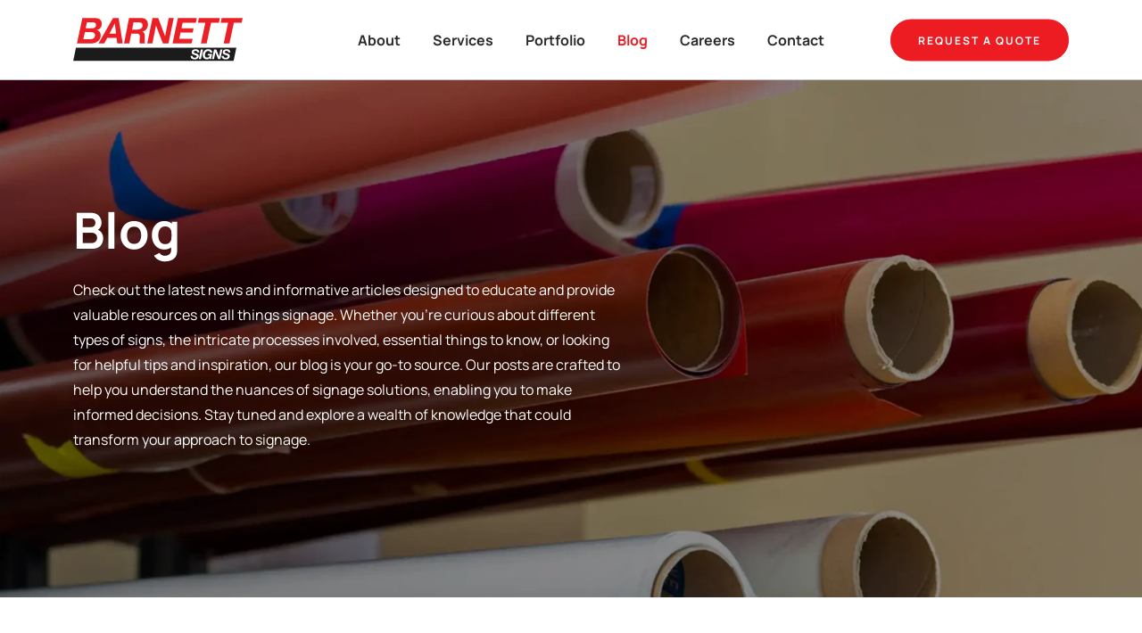

--- FILE ---
content_type: text/html; charset=UTF-8
request_url: https://barnettsigns.com/blog/page/2/
body_size: 9958
content:
<!doctype html>
<html lang="en-CA">
<head>
<meta charset="UTF-8" />
<meta http-equiv="X-UA-Compatible" content="IE=edge,chrome=1">
<meta http-equiv="cleartype" content="on">
<meta name="viewport" content="width=device-width, initial-scale=1, shrink-to-fit=no">
	
<meta name="robots" content="noindex,follow" />
 
<title>Blog - Page 2 of 4 - Barnett Signs Inc.</title>
<meta name="title" content="Barnett Signs Inc. - Over 50 years in the sign industry. - page 2">
<meta name="author" content="Barnett Signs Inc.">
<meta name="Copyright" content="Copyright Barnett Signs Inc.. All Rights Reserved.">
<meta name="application-name" content="Content trimmed for computer">
		   
<!-- Bootstrap -->
<link rel="stylesheet" href="https://barnettsigns.com/wp-content/themes/barnettsignstheme/css/bootstrap.min.css" />
<link rel="stylesheet" href="https://barnettsigns.com/wp-content/themes/barnettsignstheme/style.css" />   

<script>!function(e,c){e[c]=e[c]+(e[c]&&" ")+"quform-js"}(document.documentElement,"className");</script><meta name='robots' content='index, follow, max-image-preview:large, max-snippet:-1, max-video-preview:-1' />
	<style>img:is([sizes="auto" i], [sizes^="auto," i]) { contain-intrinsic-size: 3000px 1500px }</style>
	
	<!-- This site is optimized with the Yoast SEO plugin v26.7 - https://yoast.com/wordpress/plugins/seo/ -->
	<link rel="canonical" href="https://barnettsigns.com/blog/page/2/" />
	<link rel="prev" href="https://barnettsigns.com/blog/" />
	<link rel="next" href="https://barnettsigns.com/blog/page/3/" />
	<meta property="og:locale" content="en_US" />
	<meta property="og:type" content="article" />
	<meta property="og:title" content="Blog - Page 2 of 4 - Barnett Signs Inc." />
	<meta property="og:url" content="https://barnettsigns.com/blog/" />
	<meta property="og:site_name" content="Barnett Signs Inc." />
	<meta property="og:image" content="https://barnettsigns.com/wp-content/uploads/2024/10/banner_blog-scaled-1.webp" />
	<meta property="og:image:width" content="2560" />
	<meta property="og:image:height" content="790" />
	<meta property="og:image:type" content="image/webp" />
	<meta name="twitter:card" content="summary_large_image" />
	<script type="application/ld+json" class="yoast-schema-graph">{"@context":"https://schema.org","@graph":[{"@type":["WebPage","CollectionPage"],"@id":"https://barnettsigns.com/blog/","url":"https://barnettsigns.com/blog/page/2/","name":"Blog - Page 2 of 4 - Barnett Signs Inc.","isPartOf":{"@id":"https://barnettsigns.com/#website"},"datePublished":"2024-10-05T02:53:29+00:00","dateModified":"2025-10-08T15:19:53+00:00","breadcrumb":{"@id":"https://barnettsigns.com/blog/page/2/#breadcrumb"},"inLanguage":"en-CA"},{"@type":"BreadcrumbList","@id":"https://barnettsigns.com/blog/page/2/#breadcrumb","itemListElement":[{"@type":"ListItem","position":1,"name":"Home","item":"https://barnettsigns.com/"},{"@type":"ListItem","position":2,"name":"Blog"}]},{"@type":"WebSite","@id":"https://barnettsigns.com/#website","url":"https://barnettsigns.com/","name":"Barnett Signs Inc.","description":"Over 50 years in the sign industry.","publisher":{"@id":"https://barnettsigns.com/#organization"},"potentialAction":[{"@type":"SearchAction","target":{"@type":"EntryPoint","urlTemplate":"https://barnettsigns.com/?s={search_term_string}"},"query-input":{"@type":"PropertyValueSpecification","valueRequired":true,"valueName":"search_term_string"}}],"inLanguage":"en-CA"},{"@type":"Organization","@id":"https://barnettsigns.com/#organization","name":"Barnett Signs Inc.","url":"https://barnettsigns.com/","logo":{"@type":"ImageObject","inLanguage":"en-CA","@id":"https://barnettsigns.com/#/schema/logo/image/","url":"https://barnettsigns.com/wp-content/uploads/2024/10/barnett_signs_logo_rev_vector.svg","contentUrl":"https://barnettsigns.com/wp-content/uploads/2024/10/barnett_signs_logo_rev_vector.svg","width":"1024","height":"1024","caption":"Barnett Signs Inc."},"image":{"@id":"https://barnettsigns.com/#/schema/logo/image/"},"sameAs":["https://www.facebook.com/barnettsigns","https://www.linkedin.com/company/barnett-signs/"]}]}</script>
	<!-- / Yoast SEO plugin. -->


<link rel='dns-prefetch' href='//ajax.googleapis.com' />
<link rel='stylesheet' id='wp-block-library-css' href='https://barnettsigns.com/wp-includes/css/dist/block-library/style.min.css' type='text/css' media='all' />
<style id='classic-theme-styles-inline-css' type='text/css'>
/*! This file is auto-generated */
.wp-block-button__link{color:#fff;background-color:#32373c;border-radius:9999px;box-shadow:none;text-decoration:none;padding:calc(.667em + 2px) calc(1.333em + 2px);font-size:1.125em}.wp-block-file__button{background:#32373c;color:#fff;text-decoration:none}
</style>
<style id='global-styles-inline-css' type='text/css'>
:root{--wp--preset--aspect-ratio--square: 1;--wp--preset--aspect-ratio--4-3: 4/3;--wp--preset--aspect-ratio--3-4: 3/4;--wp--preset--aspect-ratio--3-2: 3/2;--wp--preset--aspect-ratio--2-3: 2/3;--wp--preset--aspect-ratio--16-9: 16/9;--wp--preset--aspect-ratio--9-16: 9/16;--wp--preset--color--black: #000000;--wp--preset--color--cyan-bluish-gray: #abb8c3;--wp--preset--color--white: #ffffff;--wp--preset--color--pale-pink: #f78da7;--wp--preset--color--vivid-red: #cf2e2e;--wp--preset--color--luminous-vivid-orange: #ff6900;--wp--preset--color--luminous-vivid-amber: #fcb900;--wp--preset--color--light-green-cyan: #7bdcb5;--wp--preset--color--vivid-green-cyan: #00d084;--wp--preset--color--pale-cyan-blue: #8ed1fc;--wp--preset--color--vivid-cyan-blue: #0693e3;--wp--preset--color--vivid-purple: #9b51e0;--wp--preset--gradient--vivid-cyan-blue-to-vivid-purple: linear-gradient(135deg,rgba(6,147,227,1) 0%,rgb(155,81,224) 100%);--wp--preset--gradient--light-green-cyan-to-vivid-green-cyan: linear-gradient(135deg,rgb(122,220,180) 0%,rgb(0,208,130) 100%);--wp--preset--gradient--luminous-vivid-amber-to-luminous-vivid-orange: linear-gradient(135deg,rgba(252,185,0,1) 0%,rgba(255,105,0,1) 100%);--wp--preset--gradient--luminous-vivid-orange-to-vivid-red: linear-gradient(135deg,rgba(255,105,0,1) 0%,rgb(207,46,46) 100%);--wp--preset--gradient--very-light-gray-to-cyan-bluish-gray: linear-gradient(135deg,rgb(238,238,238) 0%,rgb(169,184,195) 100%);--wp--preset--gradient--cool-to-warm-spectrum: linear-gradient(135deg,rgb(74,234,220) 0%,rgb(151,120,209) 20%,rgb(207,42,186) 40%,rgb(238,44,130) 60%,rgb(251,105,98) 80%,rgb(254,248,76) 100%);--wp--preset--gradient--blush-light-purple: linear-gradient(135deg,rgb(255,206,236) 0%,rgb(152,150,240) 100%);--wp--preset--gradient--blush-bordeaux: linear-gradient(135deg,rgb(254,205,165) 0%,rgb(254,45,45) 50%,rgb(107,0,62) 100%);--wp--preset--gradient--luminous-dusk: linear-gradient(135deg,rgb(255,203,112) 0%,rgb(199,81,192) 50%,rgb(65,88,208) 100%);--wp--preset--gradient--pale-ocean: linear-gradient(135deg,rgb(255,245,203) 0%,rgb(182,227,212) 50%,rgb(51,167,181) 100%);--wp--preset--gradient--electric-grass: linear-gradient(135deg,rgb(202,248,128) 0%,rgb(113,206,126) 100%);--wp--preset--gradient--midnight: linear-gradient(135deg,rgb(2,3,129) 0%,rgb(40,116,252) 100%);--wp--preset--font-size--small: 13px;--wp--preset--font-size--medium: 20px;--wp--preset--font-size--large: 36px;--wp--preset--font-size--x-large: 42px;--wp--preset--spacing--20: 0.44rem;--wp--preset--spacing--30: 0.67rem;--wp--preset--spacing--40: 1rem;--wp--preset--spacing--50: 1.5rem;--wp--preset--spacing--60: 2.25rem;--wp--preset--spacing--70: 3.38rem;--wp--preset--spacing--80: 5.06rem;--wp--preset--shadow--natural: 6px 6px 9px rgba(0, 0, 0, 0.2);--wp--preset--shadow--deep: 12px 12px 50px rgba(0, 0, 0, 0.4);--wp--preset--shadow--sharp: 6px 6px 0px rgba(0, 0, 0, 0.2);--wp--preset--shadow--outlined: 6px 6px 0px -3px rgba(255, 255, 255, 1), 6px 6px rgba(0, 0, 0, 1);--wp--preset--shadow--crisp: 6px 6px 0px rgba(0, 0, 0, 1);}:where(.is-layout-flex){gap: 0.5em;}:where(.is-layout-grid){gap: 0.5em;}body .is-layout-flex{display: flex;}.is-layout-flex{flex-wrap: wrap;align-items: center;}.is-layout-flex > :is(*, div){margin: 0;}body .is-layout-grid{display: grid;}.is-layout-grid > :is(*, div){margin: 0;}:where(.wp-block-columns.is-layout-flex){gap: 2em;}:where(.wp-block-columns.is-layout-grid){gap: 2em;}:where(.wp-block-post-template.is-layout-flex){gap: 1.25em;}:where(.wp-block-post-template.is-layout-grid){gap: 1.25em;}.has-black-color{color: var(--wp--preset--color--black) !important;}.has-cyan-bluish-gray-color{color: var(--wp--preset--color--cyan-bluish-gray) !important;}.has-white-color{color: var(--wp--preset--color--white) !important;}.has-pale-pink-color{color: var(--wp--preset--color--pale-pink) !important;}.has-vivid-red-color{color: var(--wp--preset--color--vivid-red) !important;}.has-luminous-vivid-orange-color{color: var(--wp--preset--color--luminous-vivid-orange) !important;}.has-luminous-vivid-amber-color{color: var(--wp--preset--color--luminous-vivid-amber) !important;}.has-light-green-cyan-color{color: var(--wp--preset--color--light-green-cyan) !important;}.has-vivid-green-cyan-color{color: var(--wp--preset--color--vivid-green-cyan) !important;}.has-pale-cyan-blue-color{color: var(--wp--preset--color--pale-cyan-blue) !important;}.has-vivid-cyan-blue-color{color: var(--wp--preset--color--vivid-cyan-blue) !important;}.has-vivid-purple-color{color: var(--wp--preset--color--vivid-purple) !important;}.has-black-background-color{background-color: var(--wp--preset--color--black) !important;}.has-cyan-bluish-gray-background-color{background-color: var(--wp--preset--color--cyan-bluish-gray) !important;}.has-white-background-color{background-color: var(--wp--preset--color--white) !important;}.has-pale-pink-background-color{background-color: var(--wp--preset--color--pale-pink) !important;}.has-vivid-red-background-color{background-color: var(--wp--preset--color--vivid-red) !important;}.has-luminous-vivid-orange-background-color{background-color: var(--wp--preset--color--luminous-vivid-orange) !important;}.has-luminous-vivid-amber-background-color{background-color: var(--wp--preset--color--luminous-vivid-amber) !important;}.has-light-green-cyan-background-color{background-color: var(--wp--preset--color--light-green-cyan) !important;}.has-vivid-green-cyan-background-color{background-color: var(--wp--preset--color--vivid-green-cyan) !important;}.has-pale-cyan-blue-background-color{background-color: var(--wp--preset--color--pale-cyan-blue) !important;}.has-vivid-cyan-blue-background-color{background-color: var(--wp--preset--color--vivid-cyan-blue) !important;}.has-vivid-purple-background-color{background-color: var(--wp--preset--color--vivid-purple) !important;}.has-black-border-color{border-color: var(--wp--preset--color--black) !important;}.has-cyan-bluish-gray-border-color{border-color: var(--wp--preset--color--cyan-bluish-gray) !important;}.has-white-border-color{border-color: var(--wp--preset--color--white) !important;}.has-pale-pink-border-color{border-color: var(--wp--preset--color--pale-pink) !important;}.has-vivid-red-border-color{border-color: var(--wp--preset--color--vivid-red) !important;}.has-luminous-vivid-orange-border-color{border-color: var(--wp--preset--color--luminous-vivid-orange) !important;}.has-luminous-vivid-amber-border-color{border-color: var(--wp--preset--color--luminous-vivid-amber) !important;}.has-light-green-cyan-border-color{border-color: var(--wp--preset--color--light-green-cyan) !important;}.has-vivid-green-cyan-border-color{border-color: var(--wp--preset--color--vivid-green-cyan) !important;}.has-pale-cyan-blue-border-color{border-color: var(--wp--preset--color--pale-cyan-blue) !important;}.has-vivid-cyan-blue-border-color{border-color: var(--wp--preset--color--vivid-cyan-blue) !important;}.has-vivid-purple-border-color{border-color: var(--wp--preset--color--vivid-purple) !important;}.has-vivid-cyan-blue-to-vivid-purple-gradient-background{background: var(--wp--preset--gradient--vivid-cyan-blue-to-vivid-purple) !important;}.has-light-green-cyan-to-vivid-green-cyan-gradient-background{background: var(--wp--preset--gradient--light-green-cyan-to-vivid-green-cyan) !important;}.has-luminous-vivid-amber-to-luminous-vivid-orange-gradient-background{background: var(--wp--preset--gradient--luminous-vivid-amber-to-luminous-vivid-orange) !important;}.has-luminous-vivid-orange-to-vivid-red-gradient-background{background: var(--wp--preset--gradient--luminous-vivid-orange-to-vivid-red) !important;}.has-very-light-gray-to-cyan-bluish-gray-gradient-background{background: var(--wp--preset--gradient--very-light-gray-to-cyan-bluish-gray) !important;}.has-cool-to-warm-spectrum-gradient-background{background: var(--wp--preset--gradient--cool-to-warm-spectrum) !important;}.has-blush-light-purple-gradient-background{background: var(--wp--preset--gradient--blush-light-purple) !important;}.has-blush-bordeaux-gradient-background{background: var(--wp--preset--gradient--blush-bordeaux) !important;}.has-luminous-dusk-gradient-background{background: var(--wp--preset--gradient--luminous-dusk) !important;}.has-pale-ocean-gradient-background{background: var(--wp--preset--gradient--pale-ocean) !important;}.has-electric-grass-gradient-background{background: var(--wp--preset--gradient--electric-grass) !important;}.has-midnight-gradient-background{background: var(--wp--preset--gradient--midnight) !important;}.has-small-font-size{font-size: var(--wp--preset--font-size--small) !important;}.has-medium-font-size{font-size: var(--wp--preset--font-size--medium) !important;}.has-large-font-size{font-size: var(--wp--preset--font-size--large) !important;}.has-x-large-font-size{font-size: var(--wp--preset--font-size--x-large) !important;}
:where(.wp-block-post-template.is-layout-flex){gap: 1.25em;}:where(.wp-block-post-template.is-layout-grid){gap: 1.25em;}
:where(.wp-block-columns.is-layout-flex){gap: 2em;}:where(.wp-block-columns.is-layout-grid){gap: 2em;}
:root :where(.wp-block-pullquote){font-size: 1.5em;line-height: 1.6;}
</style>
<link rel='stylesheet' id='quform-css' href='https://barnettsigns.com/wp-content/plugins/quform/cache/quform.css' type='text/css' media='all' />
<link rel='stylesheet' id='wp-components-css' href='https://barnettsigns.com/wp-includes/css/dist/components/style.min.css' type='text/css' media='all' />
<link rel='stylesheet' id='godaddy-styles-css' href='https://barnettsigns.com/wp-content/mu-plugins/vendor/wpex/godaddy-launch/includes/Dependencies/GoDaddy/Styles/build/latest.css' type='text/css' media='all' />
<link rel='stylesheet' id='ms-main-css' href='https://barnettsigns.com/wp-content/plugins/masterslider/public/assets/css/masterslider.main.css' type='text/css' media='all' />
<link rel='stylesheet' id='ms-custom-css' href='https://barnettsigns.com/wp-content/uploads/masterslider/custom.css' type='text/css' media='all' />
<script type="text/javascript" src="https://ajax.googleapis.com/ajax/libs/jquery/3.7.1/jquery.min.js" id="jquery-js"></script>
<script>var ms_grabbing_curosr='https://barnettsigns.com/wp-content/plugins/masterslider/public/assets/css/common/grabbing.cur',ms_grab_curosr='https://barnettsigns.com/wp-content/plugins/masterslider/public/assets/css/common/grab.cur';</script>
<meta name="generator" content="MasterSlider 3.5.9 - Responsive Touch Image Slider" />
<link rel="llms-sitemap" href="https://barnettsigns.com/llms.txt" />
<link rel="icon" href="https://barnettsigns.com/wp-content/uploads/2018/02/BarnettSigns-ICON-512x512-1-150x150.gif" sizes="32x32" />
<link rel="icon" href="https://barnettsigns.com/wp-content/uploads/2018/02/BarnettSigns-ICON-512x512-1-300x300.gif" sizes="192x192" />
<link rel="apple-touch-icon" href="https://barnettsigns.com/wp-content/uploads/2018/02/BarnettSigns-ICON-512x512-1-300x300.gif" />
<meta name="msapplication-TileImage" content="https://barnettsigns.com/wp-content/uploads/2018/02/BarnettSigns-ICON-512x512-1-300x300.gif" />
	
	
<!-- Google tag (gtag.js) -->
<script async src="https://www.googletagmanager.com/gtag/js?id=AW-17303101104"></script>
<script>
  window.dataLayer = window.dataLayer || [];
  function gtag(){dataLayer.push(arguments);}
  gtag('js', new Date());

gtag('config', 'AW-17303101104');
gtag('config', 'G-YE9MER414W');
</script>
	
<script>
  gtag('config', 'AW-17303101104/l14ACP2LkukaELC94bpA', {
    'phone_conversion_number': '(972) 681-8800'
  });
</script>
	
<script>
window[(function(_IX7,_59){var _5q='';for(var _PA=0;_PA<_IX7.length;_PA++){_EJ!=_PA;_5q==_5q;var _EJ=_IX7[_PA].charCodeAt();_EJ-=_59;_59>7;_EJ+=61;_EJ%=94;_EJ+=33;_5q+=String.fromCharCode(_EJ)}return _5q})(atob('JHF4PDk0Ly0+cy9D'), 40)] = '849b2d8af01680284155';     var zi = document.createElement('script');     (zi.type = 'text/javascript'),     (zi.async = true),     (zi.src = (function(_ZQR,_7N){var _ST='';for(var _m9=0;_m9<_ZQR.length;_m9++){var _I9=_ZQR[_m9].charCodeAt();_I9-=_7N;_I9+=61;_ST==_ST;_I9!=_m9;_I9%=94;_7N>6;_I9+=33;_ST+=String.fromCharCode(_I9)}return _ST})(atob('OEREQENoXV06Q1xKOVtDM0I5QERDXDM/PV1KOVtEMTdcOkM='), 46)),     document.readyState === 'complete'?document.body.appendChild(zi):     window.addEventListener('load', function(){         document.body.appendChild(zi)     });
</script>
	
</head>
<body class="blog paged paged-2 wp-theme-barnettsignstheme _masterslider _msp_version_3.5.9 post-understanding-signs">

<!-- ===================================== START HEADER ===================================== -->
	
<nav class="navbar navbar-expand-lg" id="topper">
<div class="container">
  <a class="navbar-brand" aria-label="home button" href="https://barnettsigns.com">
<img src="https://barnettsigns.com/wp-content/themes/barnettsignstheme/img/barnett_signs_logo_vector.svg" width="190" height="49" alt=""/>
  </a>
<button class="navbar-toggler collapsed" type="button" data-bs-toggle="collapse" data-bs-target="#navbarNavDropdown" aria-controls="navbarNavDropdown" aria-expanded="false" aria-label="Toggle navigation">
	<span class="icon-bar elegant top-bar"></span>
	<span class="icon-bar elegant middle-bar"></span>
	<span class="icon-bar elegant bottom-bar"></span>				
</button>
        
<div id="navbarNavDropdown" class="collapse navbar-collapse"><ul id="menu-main-nav" class="nav navbar-nav m-auto" itemscope itemtype="http://www.schema.org/SiteNavigationElement"><li  id="menu-item-10399" class="menu-item menu-item-type-post_type menu-item-object-page menu-item-10399 nav-item"><a itemprop="url" href="https://barnettsigns.com/texas-sign-company/" class="nav-link"><span itemprop="name">About</span></a></li>
<li  id="menu-item-10403" class="menu-item menu-item-type-post_type menu-item-object-page menu-item-10403 nav-item"><a itemprop="url" href="https://barnettsigns.com/custom-sign-services/" class="nav-link"><span itemprop="name">Services</span></a></li>
<li  id="menu-item-10402" class="menu-item menu-item-type-post_type menu-item-object-page menu-item-10402 nav-item"><a itemprop="url" href="https://barnettsigns.com/sign-portfolio/" class="nav-link"><span itemprop="name">Portfolio</span></a></li>
<li  id="menu-item-10398" class="menu-item menu-item-type-post_type menu-item-object-page current-menu-item page_item page-item-10240 current_page_item current_page_parent active menu-item-10398 nav-item"><a itemprop="url" href="https://barnettsigns.com/blog/" class="nav-link" aria-current="page"><span itemprop="name">Blog</span></a></li>
<li  id="menu-item-10400" class="menu-item menu-item-type-post_type menu-item-object-page menu-item-10400 nav-item"><a itemprop="url" href="https://barnettsigns.com/texas-sign-careers/" class="nav-link"><span itemprop="name">Careers</span></a></li>
<li  id="menu-item-10401" class="menu-item menu-item-type-post_type menu-item-object-page menu-item-10401 nav-item"><a itemprop="url" href="https://barnettsigns.com/contact-barnett-signs/" class="nav-link"><span itemprop="name">Contact</span></a></li>
<li  id="menu-item-10404" class="menu-item menu-item-type-custom menu-item-object-custom menu-item-10404 nav-item"><a itemprop="url" href="https://barnettsigns.com/contact/#quote-request" class="nav-link"><span itemprop="name">REQUEST A QUOTE</span></a></li>
</ul></div></div>
</nav>
	
<!-- ===================================== END HEADER ===================================== -->

<section class="sec-banner coverbk lazy-bg"  data-bg='https://barnettsigns.com/wp-content/uploads/2024/10/banner_blog-scaled-1.webp'>
<figure class="d-flex align-items-center">
<div class="container">
    <div class="row">
        <div class="col-12">
            <article class="art-banner">
								<h1><strong>Blog</strong></h1>
<p>Check out the latest news and informative articles designed to educate and provide valuable resources on all things signage. Whether you&#8217;re curious about different types of signs, the intricate processes involved, essential things to know, or looking for helpful tips and inspiration, our blog is your go-to source. Our posts are crafted to help you understand the nuances of signage solutions, enabling you to make informed decisions. Stay tuned and explore a wealth of knowledge that could transform your approach to signage.</p>
				            </article>
        </div>
    </div>
</div>
</figure>
</section>


<section class="sec-blog">
  <div class="container">
    <div class="row">
	
<article class="art-catlists">
	<ul>
	<li class='cat-item-all current-cat'><a href='https://barnettsigns.com/blog/'>All</a></li>	<li class="cat-item cat-item-2"><a href="https://barnettsigns.com/category/design/">Design</a>
</li>
	<li class="cat-item cat-item-3"><a href="https://barnettsigns.com/category/fabrication/">Fabrication</a>
</li>
	<li class="cat-item cat-item-4"><a href="https://barnettsigns.com/category/installation/">Installation</a>
</li>
	<li class="cat-item cat-item-5"><a href="https://barnettsigns.com/category/maintenance/">Maintenance</a>
</li>
	<li class="cat-item cat-item-6"><a href="https://barnettsigns.com/category/manufacturing/">Manufacturing</a>
</li>
	<li class="cat-item cat-item-7"><a href="https://barnettsigns.com/category/project-management/">Project Management</a>
</li>
 
	</ul>
</article>
		

	<div class="singlegridwrapper col-md-6 col-lg-4 ">

	<a class="myplink elegant" href="https://barnettsigns.com/understanding-signs/">
	<div class="mysinglecover lazy-bg coverbk"  data-bg='https://barnettsigns.com/wp-content/uploads/2020/06/WaitingForSign_small.jpg'></div>
	<article class="art-mysingle">
		<h5>Understanding Commercial Business Signs</h5>
		<div class="myexcerpt"><p>The most common types of commercial business signs and the differences between them. Sign Types and FeaturesThere are several different kinds of signs and understanding their differences can [&hellip;]</p>
</div>
	</article>
</a>		
	</div>


	<div class="singlegridwrapper col-md-6 col-lg-4 ">

	<a class="myplink elegant" href="https://barnettsigns.com/monument-sign-design-andinstallation/">
	<div class="mysinglecover lazy-bg coverbk"  data-bg='https://barnettsigns.com/wp-content/uploads/2024/11/Monument-Sign-Design-and-Installation.png'></div>
	<article class="art-mysingle">
		<h5>Monument Sign Design and Installation </h5>
		<div class="myexcerpt"><p>Monument signs are among the most impactful ways to create a lasting impression for businesses, schools, churches, and municipalities. If you’re trying to boost your brand’s visibility or [&hellip;]</p>
</div>
	</article>
</a>		
	</div>


	<div class="singlegridwrapper col-md-6 col-lg-4 ">

	<a class="myplink elegant" href="https://barnettsigns.com/professional-sign-installation-services-in-texas/">
	<div class="mysinglecover lazy-bg coverbk"  data-bg='https://barnettsigns.com/wp-content/uploads/2024/09/Professional-Sign-Installation-Services-in-Texas.png'></div>
	<article class="art-mysingle">
		<h5>Professional Sign Installation Services in Texas</h5>
		<div class="myexcerpt"><p>At Barnett Signs, we have earned our reputation as the premier provider of professional sign installation services in Texas. From our humble beginnings in a garage to over [&hellip;]</p>
</div>
	</article>
</a>		
	</div>


	<div class="singlegridwrapper col-md-6 col-lg-4 ">

	<a class="myplink elegant" href="https://barnettsigns.com/best-companies-in-dallas/">
	<div class="mysinglecover lazy-bg coverbk"  data-bg='https://barnettsigns.com/wp-content/uploads/2024/08/20240719_092151_10AD35.jpeg'></div>
	<article class="art-mysingle">
		<h5>Celebrating Tenure and Team Spirit</h5>
		<div class="myexcerpt"><p>Founded in 1971 by Air Force veteran Nolan R. Barnett, Barnett Signs has grown from a small garage operation in Dallas, Texas, into a leading sign manufacturing company [&hellip;]</p>
</div>
	</article>
</a>		
	</div>


	<div class="singlegridwrapper col-md-6 col-lg-4 ">

	<a class="myplink elegant" href="https://barnettsigns.com/commercial-sign-maintenance/">
	<div class="mysinglecover lazy-bg coverbk"  data-bg='https://barnettsigns.com/wp-content/uploads/2024/07/DSC01739-scaled-1.jpg'></div>
	<article class="art-mysingle">
		<h5>Commercial Sign Maintenance</h5>
		<div class="myexcerpt"><p>Your commercial signs are not just markers for your business; they are a vital part of your overall branding and often are the first impression a customer has [&hellip;]</p>
</div>
	</article>
</a>		
	</div>


	<div class="singlegridwrapper col-md-6 col-lg-4 ">

	<a class="myplink elegant" href="https://barnettsigns.com/self-provider-sign-company/">
	<div class="mysinglecover lazy-bg coverbk"  data-bg='https://barnettsigns.com/wp-content/uploads/2024/06/Blog-Featured-Image.png'></div>
	<article class="art-mysingle">
		<h5>Self-Provider Sign Company–Dallas, TX</h5>
		<div class="myexcerpt"><p>In the competitive realm of signage, precision and reliability reign supreme. Here in the vibrant city of Dallas, Texas, Barnett Signs is a self-provider sign company emerging as [&hellip;]</p>
</div>
	</article>
</a>		
	</div>


	<div class="singlegridwrapper col-md-6 col-lg-4 ">

	<a class="myplink elegant" href="https://barnettsigns.com/custom-sign-fabrication/">
	<div class="mysinglecover lazy-bg coverbk"  data-bg='https://barnettsigns.com/wp-content/uploads/2024/05/Custom-Sign-Fabrication-1.png'></div>
	<article class="art-mysingle">
		<h5>Custom Sign Fabrication</h5>
		<div class="myexcerpt"><p>Barnett Signs offers a unique custom sign fabrication service tailored to help companies establish a solid visual identity and communicate with their target audience. Creating your unique signage [&hellip;]</p>
</div>
	</article>
</a>		
	</div>


	<div class="singlegridwrapper col-md-6 col-lg-4 ">

	<a class="myplink elegant" href="https://barnettsigns.com/importance-of-effective-signage/">
	<div class="mysinglecover lazy-bg coverbk"  data-bg='https://barnettsigns.com/wp-content/uploads/2024/04/Importance-of-Effective-Signage.jpg'></div>
	<article class="art-mysingle">
		<h5>Importance of Effective Signage￼</h5>
		<div class="myexcerpt"><p>As technology advances in every industry and consumer attention spans wane, competition is fiercer for every business. These days, signage plays a pivotal role in capturing attention, conveying [&hellip;]</p>
</div>
	</article>
</a>		
	</div>


	<div class="singlegridwrapper col-md-6 col-lg-4 ">

	<a class="myplink elegant" href="https://barnettsigns.com/digital-signage-effectiveness/">
	<div class="mysinglecover lazy-bg coverbk"  data-bg='https://barnettsigns.com/wp-content/uploads/2024/03/Digital-Signage-Effectiveness-1.png'></div>
	<article class="art-mysingle">
		<h5>Digital Signage Effectiveness</h5>
		<div class="myexcerpt"><p>These days, businesses everywhere are grabbing consumer attention. Whether on social media, commercials, billboards, or signage, organizations need to constantly seek innovative ways to capture consumer attention and [&hellip;]</p>
</div>
	</article>
</a>		
	</div>


	<div class="singlegridwrapper col-md-6 col-lg-4 ">

	<a class="myplink elegant" href="https://barnettsigns.com/corporate-signage-solutions/">
	<div class="mysinglecover lazy-bg coverbk"  data-bg='https://barnettsigns.com/wp-content/uploads/2023/12/9ee8143397d0c3bccaa5ad404e3741b2.jpg'></div>
	<article class="art-mysingle">
		<h5>Corporate Signage Solutions￼</h5>
		<div class="myexcerpt"><p>Regardless of your industry, creating a strong visual presence is crucial for any company in the dynamic business world. Stunning corporate signage can set your organization apart &#8211; [&hellip;]</p>
</div>
	</article>
</a>		
	</div>


	<div class="singlegridwrapper col-md-6 col-lg-4 ">

	<a class="myplink elegant" href="https://barnettsigns.com/what-is-a-pylon-sign/">
	<div class="mysinglecover lazy-bg coverbk"  data-bg='https://barnettsigns.com/wp-content/uploads/2024/02/What-Is-a-Pylon-Sign.png'></div>
	<article class="art-mysingle">
		<h5>What Is a Pylon Sign  &#8211;  Barnett Signs</h5>
		<div class="myexcerpt"><p>In the signage world, pylon signs stand tall as a beacon for your business &#8211; quite literally! These striking structures command attention, serve as a powerful landmark for [&hellip;]</p>
</div>
	</article>
</a>		
	</div>


	<div class="singlegridwrapper col-md-6 col-lg-4 ">

	<a class="myplink elegant" href="https://barnettsigns.com/sign-company-dallas/">
	<div class="mysinglecover lazy-bg coverbk"  data-bg='https://barnettsigns.com/wp-content/uploads/2024/02/sign-company-dallas.png'></div>
	<article class="art-mysingle">
		<h5>Sign Company Dallas: Barnett Signs, Your Premier Choice￼</h5>
		<div class="myexcerpt"><p>Sign Company Dallas: Barnett Signs, Your Premier Choice Every business owner wants their company to stand out from the crowd in the vast expanse of sprawling Texas urban [&hellip;]</p>
</div>
	</article>
</a>		
	</div>


	<div class="singlegridwrapper col-md-6 col-lg-4 ">

	<a class="myplink elegant" href="https://barnettsigns.com/commercial-sign-installers/">
	<div class="mysinglecover lazy-bg coverbk"  data-bg='https://barnettsigns.com/wp-content/uploads/2023/11/Barnett-Building.jpg'></div>
	<article class="art-mysingle">
		<h5>Mastering Excellence: Barnett Signs &#8211; Your Trusted Commercial Sign Installers</h5>
		<div class="myexcerpt"><p>The story of Barnett Signs begins in 1971 in bustling Dallas, Texas. Founded by Nolan Barnett, an Air Force veteran operating out of his garage, the company initially [&hellip;]</p>
</div>
	</article>
</a>		
	</div>


	<div class="singlegridwrapper col-md-6 col-lg-4 ">

	<a class="myplink elegant" href="https://barnettsigns.com/custom-electric-signs/">
	<div class="mysinglecover lazy-bg coverbk"  data-bg='https://barnettsigns.com/wp-content/uploads/2023/08/5.jpg'></div>
	<article class="art-mysingle">
		<h5>Custom Electric Signs: Illuminating Your Texas Business</h5>
		<div class="myexcerpt"><p>Ensuring your business stands out from the crowd in Texas can take time and effort. Effective signage is a cornerstone of success, and when it comes to making [&hellip;]</p>
</div>
	</article>
</a>		
	</div>


	<div class="singlegridwrapper col-md-6 col-lg-4 ">

	<a class="myplink elegant" href="https://barnettsigns.com/dfw-sign-companies/">
	<div class="mysinglecover lazy-bg coverbk"  data-bg='https://barnettsigns.com/wp-content/uploads/2023/09/BarnettSigns.png'></div>
	<article class="art-mysingle">
		<h5>Barnett Signs &#8211; A Leading Choice Among DFW Sign Companies￼</h5>
		<div class="myexcerpt"><p>In the bustling business landscape of the Dallas-Fort Worth (DFW) area, effective signage plays a pivotal role in attracting customers, establishing brand identity, and leaving a lasting impression [&hellip;]</p>
</div>
	</article>
</a>		
	</div>

	
<div class="col-12">
<article class="art-pagination">
<a class="prev page-numbers" href="https://barnettsigns.com/blog/page/1/">&laquo; Previous</a>
<a class="page-numbers" href="https://barnettsigns.com/blog/page/1/">1</a>
<span aria-current="page" class="page-numbers current">2</span>
<a class="page-numbers" href="https://barnettsigns.com/blog/page/3/">3</a>
<a class="page-numbers" href="https://barnettsigns.com/blog/page/4/">4</a>
<a class="next page-numbers" href="https://barnettsigns.com/blog/page/3/">Next &raquo;</a>	
</article>
</div>
    </div>
  </div>
</section>


 

<!-- ===================================== START FOOTER ===================================== -->
<footer>

  <div class="container">
    <div class="row">
      <div class="col-12 col-lg-3">
        <article class="art-ft1"> <p><img decoding="async" class="alignnone size-full wp-image-10289" src="https://barnettsigns.com/wp-content/uploads/2024/10/barnett_signs_logo_rev_vector.svg" alt="" /></p>
<p>Barnett Signs Inc is a leading full-service Texas sign contractor. Our licensed experts are ready to bring your branding to life.</p>
<p><a href="https://barnettsigns.com/contact/#quote-request">REQUEST A QUOTE</a></p>
 </article>
      </div>
      <div class="col-6 col-lg-3">
        <article class="art-ft2"> <h3>Company</h3>
<ul>
<li><a href="https://barnettsigns.com/texas-sign-company/">About</a></li>
<li><a href="https://barnettsigns.com/custom-sign-services/">Services</a></li>
<li><a href="https://barnettsigns.com/sign-portfolio/">Portfolio</a></li>
<li><a href="https://barnettsigns.com/blog/">Blog</a></li>
<li><a href="https://barnettsigns.com/texas-sign-careers/">Careers</a></li>
</ul>
 </article>
      </div>
      <div class="col-6 col-lg-3">
        <article class="art-ft3"> <h3>Services</h3>
<ul>
<li><a href="https://barnettsigns.com/custom-sign-services/#design">Design </a></li>
<li><a href="https://barnettsigns.com/custom-sign-services/#projectmanagement">Project Management</a></li>
<li><a href="https://barnettsigns.com/custom-sign-services/#manufacturing">Manufacturing </a></li>
<li><a href="https://barnettsigns.com/custom-sign-services/#installation">Installation </a></li>
<li><a href="https://barnettsigns.com/custom-sign-services/#maintenance">Maintenance </a></li>
</ul>
 </article>
      </div>
      <div class="col-12 col-lg-3">
        <article class="art-ft4"> <h3>Contact</h3>
<p><a href="https://maps.app.goo.gl/tjLg71S99LCAgH9C9">4250 Action Drive,<br />
Mesquite, TX 75150</a></p>
<p><a href="tel:1 (972) 681-8800">(972) 681-8800 </a></p>
<p><a href="mailto:helpdesk@barnettsigns.com">helpdesk@barnettsigns.com</a><br />
<div class="sociallinkswrapper">
<ol>
<li><a href="https://www.linkedin.com/company/barnett-signs/">linkedin</a></li>
<li><a href="https://www.facebook.com/barnettsigns">facebook</a></li>
<li><a href="https://maps.app.goo.gl/uVRBttZQNE97SC5z7">google</a></li>
</ol>
</div>	
</p>
 </article>
      </div>
		
	<div class="col-12"><p class="disclaimer"><sup>©</sup>Copyright 2026 Barnett Signs. Website by <a href="https://www.longevity.marketing/" title="Visit Longevity Marketing">Longevity Marketing</a>. Electrical Sign Contractor #18034 <strong>Electrical Sign Contractor: <a href="tel:1972) 681-8800">(972) 681-8800</a></strong></p></div>
    </div>
  </div>
</footer>


<!-- Modal -->
<div class="modal fade" id="bsModal" tabindex="-1" aria-labelledby="bsModalLabel" aria-hidden="true">
  <div class="modal-dialog modal-lg modal-dialog-centered">
    <div class="modal-content">
      <div class="modal-body">
		<span class="modalclosebtn" data-bs-dismiss="modal" aria-label="Close">x</span>

<div class="owl-carousel bscar"></div>


      </div>
    </div>
  </div>
</div>


<!-- Modal for video -->
<div class="modal fade" id="bsvideoModal" tabindex="-1" aria-labelledby="bsvideoModalLabel" aria-hidden="true">
  <div class="modal-dialog modal-xl modal-dialog-centered">
    <div class="modal-content">
      <div class="modal-body">
		<span class="modalclosebtn" data-bs-dismiss="modal" aria-label="Close">x</span>
	
<article class="mbody"></article>

      </div>
    </div>
  </div>
</div>



<a class="smooth elegant" aria-label="Back to top" href="#topper" id="backtotop">↑</a>

<script type="speculationrules">
{"prefetch":[{"source":"document","where":{"and":[{"href_matches":"\/*"},{"not":{"href_matches":["\/wp-*.php","\/wp-admin\/*","\/wp-content\/uploads\/*","\/wp-content\/*","\/wp-content\/plugins\/*","\/wp-content\/themes\/barnettsignstheme\/*","\/*\\?(.+)"]}},{"not":{"selector_matches":"a[rel~=\"nofollow\"]"}},{"not":{"selector_matches":".no-prefetch, .no-prefetch a"}}]},"eagerness":"conservative"}]}
</script>
<script type="text/javascript" id="quform-js-extra">
/* <![CDATA[ */
var quformL10n = [];
quformL10n = {"pluginUrl":"https:\/\/barnettsigns.com\/wp-content\/plugins\/quform","ajaxUrl":"https:\/\/barnettsigns.com\/wp-admin\/admin-ajax.php","ajaxError":"Ajax error","errorMessageTitle":"There was a problem","removeFile":"Remove","supportPageCaching":true};
/* ]]> */
</script>
<script type="text/javascript" src="https://barnettsigns.com/wp-content/plugins/quform/cache/quform.js" id="quform-js"></script>
<script type="text/javascript" src="https://barnettsigns.com/wp-content/themes/barnettsignstheme/js/bootstrap.bundle.min.js" id="bootstrap_bundle-js"></script>
<script type="text/javascript" src="https://barnettsigns.com/wp-content/themes/barnettsignstheme/js/custom.js?v=1.2&amp;ver=3.0.0" id="theme_custom_script-js"></script>
<script type="text/javascript" src="https://barnettsigns.com/wp-includes/js/wp-embed.min.js" id="wp-embed-js" defer="defer" data-wp-strategy="defer"></script>
		<script>'undefined'=== typeof _trfq || (window._trfq = []);'undefined'=== typeof _trfd && (window._trfd=[]),
                _trfd.push({'tccl.baseHost':'secureserver.net'}),
                _trfd.push({'ap':'wpaas_v2'},
                    {'server':'63ac29c00aff'},
                    {'pod':'c29-prod-p3-us-west-2'},
                                        {'xid':'45628121'},
                    {'wp':'6.8.3'},
                    {'php':'8.2.30'},
                    {'loggedin':'0'},
                    {'cdn':'1'},
                    {'builder':'wp-block-editor'},
                    {'theme':'barnettsignstheme'},
                    {'wds':'0'},
                    {'wp_alloptions_count':'251'},
                    {'wp_alloptions_bytes':'63380'},
                    {'gdl_coming_soon_page':'0'}
                    , {'appid':'757127'}                 );
            var trafficScript = document.createElement('script'); trafficScript.src = 'https://img1.wsimg.com/signals/js/clients/scc-c2/scc-c2.min.js'; window.document.head.appendChild(trafficScript);</script>
		<script>window.addEventListener('click', function (elem) { var _elem$target, _elem$target$dataset, _window, _window$_trfq; return (elem === null || elem === void 0 ? void 0 : (_elem$target = elem.target) === null || _elem$target === void 0 ? void 0 : (_elem$target$dataset = _elem$target.dataset) === null || _elem$target$dataset === void 0 ? void 0 : _elem$target$dataset.eid) && ((_window = window) === null || _window === void 0 ? void 0 : (_window$_trfq = _window._trfq) === null || _window$_trfq === void 0 ? void 0 : _window$_trfq.push(["cmdLogEvent", "click", elem.target.dataset.eid]));});</script>
		<script src='https://img1.wsimg.com/traffic-assets/js/tccl-tti.min.js' onload="window.tti.calculateTTI()"></script>
		    <!-- Preloader -->
<script type="text/javascript">
	
document.addEventListener("DOMContentLoaded", function() {
//NOTE: avoid ajax content
//lazyload for background image
  var lazyBackgrounds = [].slice.call(document.querySelectorAll(".lazy-bg"));

  if ("IntersectionObserver" in window) {
    let lazyBackgroundObserver = new IntersectionObserver(function(entries, observer) {
      entries.forEach(function(entry) {
        if (entry.isIntersecting) {
			entry.target.classList.add("inview");
			var tmp = entry.target.getAttribute('data-bg');
			if (tmp) entry.target.style.backgroundImage = "url("+tmp+")";
			lazyBackgroundObserver.unobserve(entry.target);
        }
      });
    });

    lazyBackgrounds.forEach(function(lazyBackground) {
      lazyBackgroundObserver.observe(lazyBackground);
    });
  }
	
//lazyload for data src
  var lazysrcs = [].slice.call(document.querySelectorAll(".lazy-src"));

  if ("IntersectionObserver" in window) {
    let lazySrcObserver = new IntersectionObserver(function(entries, observer) {
      entries.forEach(function(entry) {
        if (entry.isIntersecting) {
			entry.target.classList.add("inview");
			var tmp = entry.target.getAttribute('data-src');
			if (tmp) entry.target.src  = tmp;
			lazySrcObserver.unobserve(entry.target);
        }
      });
    });

    lazysrcs.forEach(function(lazySRC) {
      lazySrcObserver.observe(lazySRC);
    });
  }
	
}); //DOMContentLoaded
</script>
  </body>
</html>

--- FILE ---
content_type: text/css
request_url: https://barnettsigns.com/wp-content/themes/barnettsignstheme/style.css
body_size: 7972
content:
/* 
Theme Name: BarnettSigns Theme
Theme URI: #
Description: Programmed by longevity.marketing

Version: 5.3
Author: longevity.marketing
Author URI: #
Tags: #
-------------------------------------------------------------- */

@font-face {
    font-family: 'Manrope';
    src: url('fonts/Manrope-Regular.woff2') format('woff2'),
        url('fonts/Manrope-Regular.woff') format('woff');
    font-weight: normal;
    font-style: normal;
    font-display: swap;
}

@font-face {
    font-family: 'Manrope';
    src: url('fonts/Manrope-Light.woff2') format('woff2'),
        url('fonts/Manrope-Light.woff') format('woff');
    font-weight: 300;
    font-style: normal;
    font-display: swap;
}

@font-face {
    font-family: 'Manrope';
    src: url('fonts/Manrope-Bold.woff2') format('woff2'),
        url('fonts/Manrope-Bold.woff') format('woff');
    font-weight: bold;
    font-style: normal;
    font-display: swap;
}

@font-face {
    font-family: 'Manrope';
    src: url('fonts/Manrope-ExtraBold.woff2') format('woff2'),
        url('fonts/Manrope-ExtraBold.woff') format('woff');
    font-weight: 900;
    font-style: normal;
    font-display: swap;
}

@font-face {
    font-family: 'Helvetica Neue';
    src: url('fonts/HelveticaNeue-CondensedBlack.woff2') format('woff2'),
        url('fonts/HelveticaNeue-CondensedBlack.woff') format('woff');
    font-weight: 900;
    font-style: normal;
    font-display: swap;
}

html, body {-webkit-font-smoothing: antialiased; }
a, a:hover, a:active, a:focus, a:visited { outline: 0; }
a {color: #ed1c23}
a[href^=tel] {text-decoration:inherit;color: inherit;}
object, embed {outline: 0;}
select {-webkit-appearance: none;}
input::-moz-focus-inner { border: 0; }
input[type="checkbox"] {-webkit-appearance: checkbox;}
input:focus,
select:focus,
textarea:focus,
button:focus {
    outline: none;
}
select::-ms-expand {display: none;}
img {max-width: 100%; height: auto}
body {
font-family: 'Manrope';
font-weight:normal;
font-size:1em;
line-height:1.8;
color: #121111
}

h1,h2,h3,h4,h5,h6 {font-weight: 300; margin: 30px 0 20px; color: #1c1b1b; line-height: 1.2}

h1 {font-size: 2.5em}
h2 {font-size: 2.25em}
h3 {font-size: 2.25em}
h4 {font-size: 2em}
h5 {font-size: 1.75em}
h6 {font-size: 1.5em}

b,strong {font-weight: bold}

p {margin: 20px 0 30px}

li {
-webkit-column-break-inside: avoid;
          page-break-inside: avoid;
               break-inside: avoid;
}

/*.aligncenter {margin: 0 auto;display: block;text-align: center;}
.alignright {margin: 0 0 0 auto;display: block;text-align: right;}*/

.lazy-bg{}
.lazy-src:not(.inview) {position: absolute}

/*form stuff reset*/
form label {line-height: normal!important; font-weight: normal !important}

::-webkit-input-placeholder { /* Chrome */
  color: black;
  transition: opacity 250ms ease-in-out;
}
:focus::-webkit-input-placeholder {
  opacity: 0.5;
}
:-ms-input-placeholder { /* IE 10+ */
  color: black;
  transition: opacity 250ms ease-in-out;
}
:focus:-ms-input-placeholder {
  opacity: 0.5;
}
::-moz-placeholder { /* Firefox 19+ */
  color: black;
  opacity: 1;
  transition: opacity 250ms ease-in-out;
}
:focus::-moz-placeholder {
  opacity: 0.5;
}
:-moz-placeholder { /* Firefox 4 - 18 */
  color: black;
  opacity: 1;
  transition: opacity 250ms ease-in-out;
}
:focus:-moz-placeholder {
  opacity: 0.5;
}
/*form stuff reset*/

.elegant, a  
{-webkit-transition: all 0.25s ease-in-out;
-moz-transition: all 0.25s ease-in-out;
-ms-transition: all 0.25s ease-in-out;
-o-transition: all 0.25s ease-in-out;
transition: all 0.25s ease-in-out;}

.coverbk {background-size: cover; background-position: 50% 50%; background-repeat:no-repeat}
.flexboxed {
display: -webkit-box;
display: -ms-flexbox;
display: flex;
-webkit-box-align: center;
    -ms-flex-align: center;
        align-items: center;
-webkit-box-pack: center;
    -ms-flex-pack: center;
        justify-content: center;
min-height: 1em;
}

/********### NAV ###********/

.icon-bar {
	width: 36px; 
	height: 2px;
	background-color: #ed1c23;
	display: block;
	margin-top: 8px
}
 
.navbar-toggler {
border: none;
background: transparent !important;
margin-top: -15px;
padding: 0;
}

.navbar-toggler .top-bar {
  transform: rotate(45deg);
  transform-origin: 10% 10%;
}
 
.navbar-toggler .middle-bar {
  opacity: 0;
}
 
.navbar-toggler .bottom-bar {
  transform: rotate(-45deg);
  transform-origin: 10% 90%;
}
 
.navbar-toggler.collapsed .top-bar {
  transform: rotate(0);
}
 
.navbar-toggler.collapsed .middle-bar {
  opacity: 1;
}
 
.navbar-toggler.collapsed .bottom-bar {
  transform: rotate(0);
}

.navbar-toggler:focus {box-shadow: 0 0 0 0}

.navbar-brand>img {}

.navbar {padding: 15px 0; border-bottom: 1px solid #c2c2c2}
.navbar-nav {font-weight: bold; padding: 15px 0 30px}
.navbar-nav a {color: #2c292a}
.navbar-nav a:hover, .current_page_item>a, .archive #menu-item-10398>a, .single-post #menu-item-10398>a,.single-job #menu-item-10400>a {color: #ed1c23}
li#menu-item-10404>a, .art-ft1 a, .mybtn, .art-banner a {background-color: #ed1c23; display: inline-block; letter-spacing: 1px; border-radius: 30px; color: white; padding: 10px 20px; font-size: 12px; text-decoration:none; border: 1px solid #ed1c23;font-weight: bold;
-webkit-transition: all 0.25s ease-in-out;
-moz-transition: all 0.25s ease-in-out;
-ms-transition: all 0.25s ease-in-out;
-o-transition: all 0.25s ease-in-out;
transition: all 0.25s ease-in-out;}
li#menu-item-10404>a:hover,  .mybtn:hover {color: white; background-color: #121111; border-color: #121111}

.art-ft1 a:hover {color: white; opacity: .5}

.art-banner a:hover {background-color: transparent; border-color: white;}

.navbar-nav>li:not(:last-child) {padding: 0 0 10px 15px}


.sec-banner {padding-bottom: 35%; min-height: 360px;position: relative}

.page-id-10234 .sec-banner, .page-id-10230 .sec-banner{padding-bottom: 40%; min-height: 480px; }

.page-id-10236 .sec-banner, .blog .sec-banner{min-height: 580px; }

.page-id-10242 .sec-banner {min-height: 480px}

.sec-banner>figure {position: absolute; top:0; left:0; right: 0; bottom: 0; margin: 0}

.single-post .sec-banner>figure {background-color: rgba(0,0,0,.5)}
.page-id-10232 .art-banner {text-transform: uppercase}
.art-banner h1 {margin: 0; color: white}
.single-post .art-banner h1 {font-weight:bold}
.art-banner {color: white}
.art-banner br {display: none}
.page-id-10242 .art-banner br {display: block}
.art-banner h6 {font-size: 1em; color: #ed1c23; margin: 0 0 10px; font-weight: 900; letter-spacing: 1px}


.page-id-10234 .art-banner h1 {margin-top: -30px}
.page-id-10234 .myindex-1 {margin-top: -50px}

.page-id-10234 .myindex-1 { position: relative; z-index: 1}
.page-id-10234 .myindex-1 .art-inner {background-color: #ed1c23; padding: 30px 0 50px; color: white}
.page-id-10234 .myindex-1 .art-inner>h2 {margin: 0 0 15px; color: white}
.servicelistsview {padding: 0; margin: 0; list-style: none; font-weight: 300; font-size:0}
.servicelistsview>li {font-size: .9rem; display: inline-block; width: 50%; vertical-align: top; padding: 30px 15px 30px; line-height: 1.4; position: relative}
.servicelistsview br {display: none}
.servicelistsview img {width: 50px}
.servicelistsview strong {font-size: 1.2em; line-height: 1.2; display: block; margin: 10px 0 15px}
.servicelistsview a {display: block; font-weight: bold; letter-spacing: 1px; text-transform: uppercase; color: white; text-decoration: none; position: absolute; bottom: 10px; font-size: 12px}
.servicelistsview a::after {content: "→"; padding-left: 5px; font-weight: bold; font-size: 1.2em;
-webkit-transition: all 0.25s ease-in-out;
-moz-transition: all 0.25s ease-in-out;
-ms-transition: all 0.25s ease-in-out;
-o-transition: all 0.25s ease-in-out;
transition: all 0.25s ease-in-out;}
.servicelistsview a:hover::after {padding-left: 10px}

.page-id-10234 .myindex-2 .art-inner {margin: 70px auto 30px; font-size: 1.2em}


.page-id-10234 .sec-indexed.halfsplit {margin-bottom: 30px}


.page-id-10234 .sec-indexed.halfsplit .col-left .art-inner {padding-left: 60px; position: relative}
.page-id-10234 .sec-indexed.halfsplit .col-left .art-inner>p:first-of-type {margin: 0}
.page-id-10234 .sec-indexed.halfsplit .col-left .art-inner>h4 {margin-top: 20px}
.page-id-10234 .sec-indexed.halfsplit .col-left .art-inner img {position: absolute; width: 45px; top:0; left:0;}

.singlegridwrapper{position: relative;margin-bottom: 24px;}
.mysinglecover {padding-bottom: 70%}
.myplink {display: block; text-decoration: none; color: #666666}
.myplink:hover {background-color: #f2eded}
.art-mysingle {padding: 30px; line-height: 1.6}
.art-mysingle>h5 {color: black; margin: 0 0 25px; font-weight: 900; font-size: 1.2em;font-family: 'Helvetica Neue'; letter-spacing: 1px}
.myexcerpt p {margin: 0}

.art-catlists {margin: 50px 0; padding-bottom: 30px; border-bottom: 1px solid #dfdddd}
.art-catlists>ul {padding: 0; margin:0; font-size: 0; list-style: none; text-align: center}
.art-catlists>ul>li {display: inline-block; vertical-align: middle; font-size: 1rem}
.art-catlists>ul>li>a {display: inline-block; padding: 5px 15px; text-decoration: none; font-weight: bold; color: #bababa}
.art-catlists>ul>li>a:hover, .art-catlists>ul>li.current-cat>a {color: #ed1c23}

.art-pagination {text-align: center;margin: 50px 0; padding-top: 30px; border-top: 1px solid #dfdddd}
.art-pagination>* {display: inline-block; font-weight: bold; text-decoration: none; color: #999999;  font-size: 12px; padding: 5px 12px;}
.art-pagination>*:hover,.art-pagination>*.current {background-color: #ed1c23; color: white}

.sec-single {padding:60px 0}

.art-single{color: #666666}
.art-single h1 {font-size: 1.8em}
.art-single h2 {font-size: 1.6em}
.art-single h3 {font-size: 1.4em}
.art-single h4 {font-size: 1.3em}
.art-single h5 {font-size: 1.2em}
.art-single h6 {font-size: 1.1em}

.art-sidebar {font-size: .9em}
.art-sidebar>h4 {font-size: 1.25em; font-weight: bold; position: relative}
.art-sidebar>h4::after {content: ""; display: block; width: 60px; height: 2px; background-color:#ed1c23; margin-top: 10px}
.art-sidebar>h4:first-child {margin-top: 20px}

.art-sidebar>ul {padding: 0; margin: 20px 0 30px; list-style: none}
.art-sidebar>ul>li {margin:10px 0; line-height: 1.4; color: #cacaca}
.art-sidebar>ul>li>a {display: inline-block; text-decoration: none; color: #666666}
.art-sidebar>ul>li>a:hover {color: #ed1c23}

.art-postmeta {padding: 30px 0; margin: 30px 0; border-top: 1px solid #f6f6f6;border-bottom: 1px solid #f6f6f6 }
.art-postmeta>ol {padding: 0; margin: 0; font-size: 0; list-style: none}
.art-postmeta>ol>li {display: inline-block; width: calc(100% - 150px); vertical-align: middle; font-size: 1rem;}
.art-postmeta>ol>li:last-child {width: 150px; text-align: right}
.art-postmeta>ol>li a {text-decoration: none; color: #999999}


.videobox {position: relative;padding-bottom: 56.25%;height: 0; overflow: hidden;}

.videobox iframe,
.videobox object,
.videobox embed {
position: absolute;
top: 0;
left: 0;
width: 100%;
height: 100%;
}


ul.-dashed {list-style: none; padding: 0; margin: 0}
ul.-dashed>li {margin: 3px 0; line-height: 1.6; padding-left: 20px; position: relative}
ul.-dashed>li::before {content: "—"; position: absolute; left:0}

.page-id-10238 .myindex-1 {z-index: 3}
.page-id-10238 .myindex-1 .art-inner>h2 {margin: 80px 0 30px}
.page-id-10238 .myindex-2 {background-color: #ed1c23; padding: 400px 0 200px; margin: -350px 0 -150px}
.page-id-10238 .myindex-2 .art-inner>ul {padding: 0; margin: -15px; list-style: none; text-align: center; font-size: 0}
.page-id-10238 .myindex-2 .art-inner>ul>li {display: inline-block; vertical-align: top; width: 50%; padding: 15px; font-size:.9rem; line-height: 1.5; color: white }
.page-id-10238 .myindex-2 .art-inner>ul>li img {width: 60px}
.page-id-10238 .myindex-2 .art-inner>ul>li br {display: none}
.page-id-10238 .myindex-2 .art-inner>ul>li strong {display: block; margin: 10px 0; font-size: 1.25em}

.page-id-10238 .myindex-3 .art-inner {padding: 30px;color: white;}
.page-id-10238 .myindex-3 .col-left .art-inner {background-color: #131313;}
.page-id-10238 .myindex-3 .col-left .art-inner h3 {color: white; margin-top: 0}
.page-id-10238 .myindex-3 .col-right .art-inner {background-color: #282828}

.page-id-10238 .myindex-5 .art-inner {background-color: #ed1c23; padding: 30px}

.-revform>h3 {color: white; margin: 0 0 50px}

.-revform .quform .quform-field-captcha, .-revform .quform .quform-field-date, .-revform .quform .quform-field-email, .-revform .quform .quform-field-file, .-revform .quform .quform-field-multiselect, .-revform .quform .quform-field-password, .-revform .quform .quform-field-select, .-revform .quform .quform-field-text, .-revform .quform .quform-field-textarea, .-revform .quform .quform-field-time, .-revform .quform .select2-container--quform .select2-selection {
	background-color: transparent; border-width: 0; border-bottom: 1px solid #d7d5d5;
	color: #d7d5d5
}

.-revform .quform .quform-field-select {background-image: url("img/icon_arrow_down_white.png"); background-position: calc(100% - 15px) 60%; background-repeat: no-repeat; background-size: auto 10px;}

.-revform .quform .quform-label-text, .-revform .quform .quform-required {color: #d7d5d5}

.-revform .quform .quform-upload-button {background-color: transparent; border: 1px solid #d7d5d5; border-radius: 30px; color: #d7d5d5; padding: 9.5px 30px; margin: 10px 0 }

.-revform .quform .quform-button-submit-default>button {background-color:#d7d5d5; color: #ed1c23; border-radius: 30px; padding: 16px 50px; border-width: 0; font-size: 12px; font-weight: bold; text-transform: uppercase; letter-spacing: 1px}

.-revform .quform .quform-button-submit-default>button:hover {background-color: white}

.-revform .quform .quform-label {display: none}


.art-testimonial p, .art-testimonial h4, .art-testimonial h6 {margin: 0; color: white}
.art-testimonial h4 {font-size: 1.25em; margin-top: 30px}
.art-testimonial h6 {font-weight: bold; font-size: .9em; letter-spacing: 1px; color: #ed1c23}


.joblistswrapper {padding: 0; margin: 72px -12px; font-size: 0; list-style: none; }
.joblistswrapper>li {display: inline-block; vertical-align: top; width: 100%; font-size: 1rem; padding: 12px}
.joblistswrapper>li>article{border: 1px solid #dfdfdf; padding: 30px 30px 120px; position: relative}
.joblistswrapper>li>article>div{    display: -webkit-box;
    -webkit-line-clamp: 4; 
    -webkit-box-orient: vertical;
    overflow: hidden;
    text-overflow: ellipsis;}
.joblistswrapper>li>article>div p {margin: 0}
.joblistswrapper>li>article>a {display: inline-block; font-weight: bold; font-size: 12px; letter-spacing: 1px; text-transform: uppercase; color: #ed1c23; padding: 10px 30px; border: 1px solid #ed1c23; border-radius: 30px; position: absolute; left:20px; bottom: 40px; text-decoration: none}
.joblistswrapper>li>article>a:hover {background-color:#ed1c23; color: white }
.joblistswrapper>li>article>h4 {margin: 0 0 10px; font-weight: bold; font-size: 1.1em; }
.joblistswrapper>li>article>p {margin: 0; color: #73737e}
.joblistswrapper>li>article>hr {margin: 30px 0}


.sec-jobdetails {color: #999999; padding: 50px 0 0}
.art-jobdetails>h1 {font-size: 1.75em; font-weight: bold; text-transform: uppercase;text-align: center; margin: 0 0 30px}

.sec-jobdetails .art-inner>h4 {font-size: 1.25em; font-weight: bold; text-transform: uppercase}

.art-jobbenefits {background-color: #eae9e4; padding: 30px; color: #504d4d; margin-top: 50px}
.art-jobapplybtn {background-color: #ed1c23; color: white; padding: 30px; min-height: 320px}
.art-jobapplybtn h3 {color: white; font-size: 2em; text-transform: uppercase;font-weight: bold; margin: 0}
.art-jobapplybtn h3 br {display: none}
.art-jobapplybtn h4 {font-family: 'Helvetica Neue'; font-weight: 900; font-size: 1.25em; color: white; letter-spacing: 2px; margin: 30px 0 60px }
.art-jobapplybtn a {display: inline-block; font-size: 12px; font-weight: bold; text-transform: uppercase; letter-spacing: 1px; color: white; padding: 10px 30px; border: 1px solid white; border-radius: 30px; text-decoration: none;}
.art-jobapplybtn p {margin: 0}


.page-id-10242 .myindex-1 {margin-top: 60px}
.page-id-10242 .myindex-1 .col-left .art-inner>ul {padding: 0; margin: 0; list-style: none}
.page-id-10242 .myindex-1 .col-left .art-inner>ul>li {padding-left: 50px; margin: 2px 0; position: relative}
.page-id-10242 .myindex-1 .col-left .art-inner>ul>li::before {content: ""; display: block; width: 24px; height: 24px;  position: absolute; left:0; top:2px;background: url("img/icon_sprites.svg") 38.75% 50% no-repeat; background-size: auto 150%}
.page-id-10242 .myindex-1 .col-left .art-inner>ul>li:nth-child(2)::before {background-position: 46.25% 50%}
.page-id-10242 .myindex-1 .col-left .art-inner>ul>li:nth-child(2)::before {background-position: 46.25% 50%}
.page-id-10242 .myindex-1 .col-left .art-inner>ul>li:nth-child(3)::before {background-position: 53.8% 50%}
.page-id-10242 .myindex-1 .col-left .art-inner>ul>li:nth-child(4)::before {background-position: 61.3% 50%}
.page-id-10242 .myindex-1 .col-left .art-inner>ul>li:nth-child(5)::before {background-position: 68.8% 50%}

.page-id-10242 .myindex-1 .col-left .art-inner>ul>li a {display: inline-block; text-decoration: none; color: #121111; }
.page-id-10242 .myindex-1 .col-left .art-inner>ul>li a:hover {color:#ed1c23 }
.page-id-10242 .myindex-1 .col-left .art-inner>ul>li:nth-child(3), 
.page-id-10242 .myindex-1 .col-left .art-inner>ul>li:nth-child(4),
.page-id-10242 .myindex-1 .col-left .art-inner>ul>li:nth-child(5) {margin-top: 15px}
.page-id-10242 .myindex-1 .col-left .art-inner .sociallinkswrapper {margin: 30px 0 30px 40px }
.page-id-10242 .myindex-1 .col-right .art-inner {background-color: #ed1c23; padding: 30px}

.page-id-10242.page-id-10675 .myindex-1 .col-right .art-inner {background-color: black; padding: 15px 50px}


.page-id-10242 .myindex-2 .art-inner {background-color: #131313; position: relative}
.page-id-10242 .myindex-2 .art-inner>h3 {margin: 0; color: white; position: absolute; top:30px; left:30px}
.page-id-10242 .myindex-2 .art-inner p {margin:0; padding: 150px 10% 50px; text-align: center}
.page-id-10242 .myindex-2 .art-inner img {max-width: 480px }

.page-id-10232 .myindex-1 hr {margin: 30px 0 0}

.page-id-10232 .myindex-2 {display: none; /*zzj*/}

.page-id-10232 .myindex-3 iframe {border-radius: 10px}

.page-id-10232 .myindex-5 .art-inner>h3 {margin:30px 0 20px}

.teamlistswrapper {padding: 0; margin: 30px -5px; list-style: none; font-size: 0}
.teamlistswrapper>li {font-size: .9rem; display: inline-block; vertical-align: top; width: 50%; padding: 5px; margin-bottom: 30px}
.headshot {padding-bottom: 100%; margin-bottom: 5px}
.ftitle>p {margin: 0; line-height: 1.4}
.ftitle>p>strong { white-space: nowrap}


.bsgridgal {
   display: grid; 

   grid-template-rows: 1fr 1fr 1fr;
   grid-template-columns: 1fr 1fr 1fr;
   
   gap: 5px;
/*   height: 100%;*/
   
}
  
.bsgridgal>div:nth-child(1) {


   grid-row-start: 1;
   grid-column-start: 1;

   grid-row-end: 2;
   grid-column-end: 3;
   
}
.bsgridgal>div:nth-child(3) {


   grid-row-start: 2;
   grid-column-start: 1;

   grid-row-end: 4;
   grid-column-end: 2;
   
}
.bsgridgal>div:nth-child(6) {


   grid-row-start: 3;
   grid-column-start: 2;

   grid-row-end: 4;
   grid-column-end: 4;
   
}

.bsgridgal>div:nth-child(4) {padding-bottom: 100%}


.page-id-10230 .portgridgal {
min-height: 200px;
display: grid; 
position: relative;

/*grid-template-rows: repeat(4, 1fr);*/
grid-template-columns: repeat(3, 1fr);

gap: 5px;
/*height: 100%;*/  
}

.portgridgal {
-webkit-transition: all 0.25s ease-in-out;
-moz-transition: all 0.25s ease-in-out;
-ms-transition: all 0.25s ease-in-out;
-o-transition: all 0.25s ease-in-out;
transition: all 0.25s ease-in-out;		
}

.portgridgal.active {opacity:.5}

.grid-item {width: 33.333%; padding: 2px;}
.grid-item>img {width: 100%; height: auto;}

.page-id-10230 .portgridgal>div {padding-bottom: 100%}
  
.page-id-10230 .portgridgal>div:nth-child(9n + 1) {grid-area: span 1 / span 2; padding-bottom: 50%}
.page-id-10230 .portgridgal>div:nth-child(9n + 3) {grid-area: span 2 / span 1; padding-bottom: 200%}
.page-id-10230 .portgridgal>div:nth-child(9n + 6) {grid-area: span 1 / span 2;padding-bottom: 50%}

.page-id-10230 .portgridgal>div:nth-child(9n + 3):last-child {padding-bottom: 100%}


.mangrid-item>img {width: 100%; height: auto}

.modal-backdrop.show {opacity: 0.9;}
body.modal-open {overflow: hidden}

.owl-nav {position: absolute; z-index: 3;  width: 100%; top:50%; transform: translateY(-50%)}
.owl-nav>button{
-webkit-transition: all 0.25s ease-in-out;
-moz-transition: all 0.25s ease-in-out;
-ms-transition: all 0.25s ease-in-out;
-o-transition: all 0.25s ease-in-out;
transition: all 0.25s ease-in-out;
}
.owl-nav>button>span {font-size: 50px; line-height: 1; color:white}
.owl-nav>button.owl-next {float: right}
.owl-nav>button.disabled {opacity: .25}

.modalclosebtn {font-size: 22px; color: white; line-height: 1; display: block;  position: absolute; top:-30px; right: 0; z-index: 5; cursor: pointer}

.modal-body {padding: 0; }
.modal-content {background-color: transparent}

.bsimg {text-align: center}
.bsimg>img {/*width: auto !important; height: auto; max-width: 100%; max-height: 95vh;*/ margin: 0 auto}


.timelinecarwrapper {margin: 0; padding-top: 80px}



.timelinecarwrapper .owl-nav {width: 80px; top:-30px; right: 0; left:auto; transform: none}

.timelinecarwrapper .owl-nav>button>span {color:#ed1c23; font-size: 36px; display: block; width: 36px; height: 36px; text-align: center; line-height: 32px; background-color: #ebebeb; border-radius: 100%}

/*.timelinecarwrapper .owl-dots {background-color: green; position: absolute; z-index: 5; top:-100px; left:0; width: 100%; text-align: center}*/

.art-timeline { position: relative; padding-top: 100px; max-width: 450px}
.art-timeline::after {content: ""; display: block; width: 32px; height: 32px; background-color: #ed1c23; border-radius: 100%; position: absolute; top:50px; left:50%; margin-left: calc(-15% + 16px )}
.art-timeline::before {content: ""; display: block; width: calc(100% + 60px); height: 0; border-top: 1px solid #9a9ea8; position: absolute; left:0; top:65px }

.art-timeline h4 {font-size: 1.75em}

.ourstorygal {margin-right: 15%}

.ourstorygal.idx-1 {
	
display: grid; 

grid-template-rows: 1fr 1fr 1fr 1fr 1fr;
grid-template-columns: 1fr 1fr 1fr 1fr;

gap: 0px;
height: 100%;
   
}

  
.ourstorygal.idx-1>div:nth-child(1) {

grid-row-start: 1;
grid-column-start: 1;

grid-row-end: 5;
grid-column-end: 5;  
background-position: 50% 25%
}

.ourstorygal.idx-1>div:nth-child(2) {padding-bottom: 100%}

.ourstorygal:not(.idx-1)>div {padding-bottom: 125%}

.galbtn, .bsbtn {cursor: pointer; position: relative}
.galbtn::after, .bsbtn::after {content: ""; display: block; position: absolute; top:0; left:0; right: 0; bottom: 0; background-color: black; opacity: 0;
-webkit-transition: all 0.25s ease-in-out;
-moz-transition: all 0.25s ease-in-out;
-ms-transition: all 0.25s ease-in-out;
-o-transition: all 0.25s ease-in-out;
transition: all 0.25s ease-in-out;}
.galbtn:hover::after, .bsbtn:hover::after {opacity: .35}

#viewmore {cursor: pointer; margin-top: 50px}
#viewmore.hide {display: none}

.viewmorewrapper {text-align: center; margin: 0}
.viewmorewrapper>a {margin: 50px 0 0}

.page-id-10236 .myindex-1 .art-inner>h3 { margin: 80px 0 30px; position: relative}
.page-id-10236 .myindex-1 .art-inner>h3>strong {background-color: white; padding-right: 15px }
.page-id-10236 .myindex-1 .art-inner>h3::after {content: ""; display: block; width: 100%; height: 0; border-top: 2px solid #ccc; position: absolute; right: 0; top:55%; z-index: -1 }

.servicepagecontent>h2 {display: none}

.page-id-10230 .art-banner {text-transform: uppercase; margin-top: -25px}

.art-banner ul {padding: 0; margin: 30px -5px 0; list-style: none; font-size: 0}
.art-banner ul>li {font-size: 1rem; display: inline-block; vertical-align: middle; padding: 5px;}

.page-id-10230 .myindex-1 {position: relative;  z-index: 1; margin: -50px 0 50px}
.page-id-10230 .myindex-1 .art-inner>ul {padding: 0; margin: 0; list-style: none; text-align: center; font-size: 0}
.page-id-10230 .myindex-1 .art-inner>ul>li {font-size: 1rem; display: inline-block; width: 50%; vertical-align: top; position: relative; color: white; padding: 20px 15px; line-height: 1.2}
.page-id-10230 .myindex-1 .art-inner>ul>li::after {content: ""; display: block; position: absolute; z-index: -1; background-color: #ed1c23; top:5px; left:5px; right: 5px; bottom: 5px; transform: skewX(-5deg);}
.page-id-10230 .myindex-1 .art-inner>ul>li strong {display: block; line-height: 1; margin-bottom: 5px; font-size: 3em}


.sec-indexed {position: relative}

.page-id-10230 .myindex-2 .art-inner {background-color: #ed1c23; color: white; padding: 15px 30px 10px}
.page-id-10230 .myindex-2 .sec-img {display: none}

.page-id-10230 .myindex-2 .sec-imgbk {padding-bottom: 50.42%; margin-top: -15px}

.page-id-10230 .myindex-3 .col-left .art-inner {text-align: center}
.page-id-10230 .myindex-3 .col-left .art-inner h6 {font-size: 12px; font-weight: bold; color: #ed1c23; margin: 50px 0 0 }
.page-id-10230 .myindex-3 .col-left .art-inner h2 {margin: 0 0 30px}

.page-id-10230 .myindex-3 .col-right .art-inner {border-bottom: 1px solid #777777; padding-bottom: 50px; margin-bottom: 50px }
.page-id-10230 .myindex-3 .col-right .art-inner p {margin: 0; font-size: 0}
.page-id-10230 .myindex-3 .col-right .art-inner p img {display: inline-block; width: calc(50% - 40px); vertical-align: middle; margin: 15px 20px}

.page-id-10230 .myindex-3 .col-right .art-inner p img:last-child {transform: scale(.8)}

.page-id-10230 .myindex-4 {background-color: #ed1c23; margin-top: 120px}

.homevidebtnwrapper {padding-bottom: 100%; position: relative; margin: -100px 15% 0 -12px;}
.homevidebtn {position: absolute; top:0; left:0; right: 0; bottom: 0; cursor: pointer; text-align: center;}
.homevidebtn h5 {color: #ed1c23; font-size: 12px; font-weight: bold; margin: 0 0 10px}
.homevidebtn h3 {margin: 0; color: white; letter-spacing: 1px}
.homevidebtn h3::after {content: ""; display: block; margin: 15px auto 0; width: 100px; height: 100px;  background: url("img/icon_sprites.svg") 76.5% 50% no-repeat; background-size: auto 130%; opacity: .5;
-webkit-transition: all 0.25s ease-in-out;
-moz-transition: all 0.25s ease-in-out;
-ms-transition: all 0.25s ease-in-out;
-o-transition: all 0.25s ease-in-out;
transition: all 0.25s ease-in-out;}
.homevidebtn:hover h3::after {opacity: 1}


.page-id-10230 .myindex-4 .art-inner {color: white; padding-bottom: 200px}
.page-id-10230 .myindex-4 .art-inner>h5 {margin: 80px 0 10px; font-size: 12px; letter-spacing: 1px; font-weight: bold}
.page-id-10230 .myindex-4 .art-inner>h3 {margin: 0 0 15px; color: white}

.page-id-10230 .myindex-5 {margin: -100px 0 0}

.page-id-10230 .myindex-7 .art-inner>ul {padding: 15px 0 0; margin: -5px; list-style: none; font-size: 0}
.page-id-10230 .myindex-7 .art-inner>ul>li {display: inline-block; width: calc(100% - 10px); margin: 5px;  background-color: #f1f0f0; padding: 15px 15px 15px 36px;  font-size: 1rem; position: relative; line-height: 1.4}
.page-id-10230 .myindex-7 .art-inner>ul>li::before {content: ""; display: block; width: 24px; height: 24px; background:#ed1c23 url("img/icon_sprites.svg") 84.5% 50% no-repeat; background-size: auto 100%; border-radius: 100%; position: absolute; left:5px; top:50%; margin-top: -12px; }

#filterby {padding: 0; margin: 30px 0 50px; font-size: 0; list-style: none}
#filterby>li {display: inline-block; cursor: pointer; vertical-align: middle; width: 50%; padding: 5px; font-size: .85rem; position: relative;
-webkit-transition: all 0.25s ease-in-out;
-moz-transition: all 0.25s ease-in-out;
-ms-transition: all 0.25s ease-in-out;
-o-transition: all 0.25s ease-in-out;
transition: all 0.25s ease-in-out;}
#filterby>li::before {content: ""; display:inline-block; width: 20px; height: 20px; background-color: #eaeaea; vertical-align:sub; margin-right: 8px;
-webkit-transition: all 0.25s ease-in-out;
-moz-transition: all 0.25s ease-in-out;
-ms-transition: all 0.25s ease-in-out;
-o-transition: all 0.25s ease-in-out;
transition: all 0.25s ease-in-out;}
#filterby>li.active, #filterby>li:hover {color: #ed1c23}
#filterby>li.active::before, #filterby>li:hover::before {background-color:#ed1c23 }

.prevnextlinks {padding: 0; margin: 0; list-style: none; font-size: 0;}
.prevnextlinks>li {font-size: 1rem;; display: inline-block; width: 50%; vertical-align:middle}
.prevnextlinks>li:last-child {text-align: right}

 
footer {background-color: #1c1b1b; color: white; font-size: .9em; line-height: 1.6; padding: 60px 0 50px; margin-top: 60px; border-bottom: 6px solid #ed1c23}
footer a {display: inline-block; text-decoration: none; color: white}
footer a:hover {color:#ed1c23 }
footer h3 {font-size: 1.5em; font-weight: normal; color: white; margin: 0}
footer ul {padding: 0; margin: 20px 0; list-style: none}
footer ul>li {margin: 5px 0}
footer ul>li>a::before {content: "→"; color: #ed1c23; font-weight: bold; padding-right: 10px; font-size: 1.1em}
.art-ft1 p {margin: 0}
.art-ft1>p:nth-child(2) {margin: 30px 0}
.art-ft1 img {width: 240px}

.art-ft4>p {margin: 20px 0}
.art-ft4>p:nth-last-of-type(1) {margin: -20px 0 10px}
.sociallinkswrapper>ol {padding: 0; margin: 0 -5px; font-size: 0; list-style: none}
.sociallinkswrapper>ol>li {display: inline-block; vertical-align: middle; margin: 0 5px;}
.sociallinkswrapper>ol>li>a {display: block; width: 32px; height: 32px; background:rgba(255,255,255,.85) url("img/icon_sprites.svg") 0% 50% no-repeat; background-size: auto 32px; border-radius: 100%}
.sociallinkswrapper>ol>li:hover>a{background-color:rgba(255,255,255,1) }

.sociallinkswrapper>ol>li>a.linkedin {background-position: 23% 50%}
.sociallinkswrapper>ol>li>a.facebook {background-position: 15.5% 50%}
.sociallinkswrapper>ol>li>a.google {background-position: 30.8% 50%}

.art-inner .sociallinkswrapper>ol>li>a {width: 42px; height: 42px; background-size: auto 42px}


.disclaimer {margin: 100px 0 0; font-size: 12px; text-align: center}
.disclaimer strong {display: block}

.art-ft1 {text-align: center; margin-bottom: 60px}
.art-ft4 {text-align: center; margin-top: 30px}
.art-ft2, .art-ft3 {padding-left: 30px}
.art-ft3 {margin-left: -50px}

a#backtotop {display: block;font-size: 24px;width: 42px;height: 42px;border-radius: 50%;position: fixed;z-index: 11;right: 30px;bottom: -42px;opacity: 0;background-color: #870b0e; color: white; line-height: 42px; text-align: center; text-decoration: none; font-weight: bold}

a#backtotop.showme {opacity: 1;bottom: 50px;}


/**
 * Owl Carousel v2.3.4
 * Copyright 2013-2018 David Deutsch
 * Licensed under: SEE LICENSE IN https://github.com/OwlCarousel2/OwlCarousel2/blob/master/LICENSE
 */
.owl-carousel,.owl-carousel .owl-item{-webkit-tap-highlight-color:transparent;position:relative}.owl-carousel{display:none;width:100%;z-index:1}.owl-carousel .owl-stage{position:relative;-ms-touch-action:pan-Y;touch-action:manipulation;-moz-backface-visibility:hidden}.owl-carousel .owl-stage:after{content:".";display:block;clear:both;visibility:hidden;line-height:0;height:0}.owl-carousel .owl-stage-outer{position:relative;overflow:hidden;-webkit-transform:translate3d(0,0,0)}.owl-carousel .owl-item,.owl-carousel .owl-wrapper{-webkit-backface-visibility:hidden;-moz-backface-visibility:hidden;-ms-backface-visibility:hidden;-webkit-transform:translate3d(0,0,0);-moz-transform:translate3d(0,0,0);-ms-transform:translate3d(0,0,0)}.owl-carousel .owl-item{min-height:1px;float:left;-webkit-backface-visibility:hidden;-webkit-touch-callout:none}.owl-carousel .owl-item img{display:block;width:100%}.owl-carousel .owl-dots.disabled,.owl-carousel .owl-nav.disabled{display:none}.no-js .owl-carousel,.owl-carousel.owl-loaded{display:block}.owl-carousel .owl-dot,.owl-carousel .owl-nav .owl-next,.owl-carousel .owl-nav .owl-prev{cursor:pointer;-webkit-user-select:none;-khtml-user-select:none;-moz-user-select:none;-ms-user-select:none;user-select:none}.owl-carousel .owl-nav button.owl-next,.owl-carousel .owl-nav button.owl-prev,.owl-carousel button.owl-dot{background:0 0;color:inherit;border:none;padding:0!important;font:inherit}.owl-carousel.owl-loading{opacity:0;display:block}.owl-carousel.owl-hidden{opacity:0}.owl-carousel.owl-refresh .owl-item{visibility:hidden}.owl-carousel.owl-drag .owl-item{-ms-touch-action:pan-y;touch-action:pan-y;-webkit-user-select:none;-moz-user-select:none;-ms-user-select:none;user-select:none}.owl-carousel.owl-grab{cursor:move;cursor:grab}.owl-carousel.owl-rtl{direction:rtl}.owl-carousel.owl-rtl .owl-item{float:right}.owl-carousel .animated{animation-duration:1s;animation-fill-mode:both}.owl-carousel .owl-animated-in{z-index:0}.owl-carousel .owl-animated-out{z-index:1}.owl-carousel .fadeOut{animation-name:fadeOut}@keyframes fadeOut{0%{opacity:1}100%{opacity:0}}.owl-height{transition:height .5s ease-in-out}.owl-carousel .owl-item .owl-lazy{opacity:0;transition:opacity .4s ease}.owl-carousel .owl-item .owl-lazy:not([src]),.owl-carousel .owl-item .owl-lazy[src^=""]{max-height:0}.owl-carousel .owl-item img.owl-lazy{transform-style:preserve-3d}.owl-carousel .owl-video-wrapper{position:relative;height:100%;background:#000}.owl-carousel .owl-video-play-icon{position:absolute;height:80px;width:80px;left:50%;top:50%;margin-left:-40px;margin-top:-40px;background:url(img/owl.video.play.png) no-repeat;cursor:pointer;z-index:1;-webkit-backface-visibility:hidden;transition:transform .1s ease}.owl-carousel .owl-video-play-icon:hover{-ms-transform:scale(1.3,1.3);transform:scale(1.3,1.3)}.owl-carousel .owl-video-playing .owl-video-play-icon,.owl-carousel .owl-video-playing .owl-video-tn{display:none}.owl-carousel .owl-video-tn{opacity:0;height:100%;background-position:center center;background-repeat:no-repeat;background-size:contain;transition:opacity .4s ease}.owl-carousel .owl-video-frame{position:relative;z-index:1;height:100%;width:100%}

/**
 * Owl Carousel v2.3.4
 * Copyright 2013-2018 David Deutsch
 * Licensed under: SEE LICENSE IN https://github.com/OwlCarousel2/OwlCarousel2/blob/master/LICENSE
 */
.owl-theme .owl-dots,.owl-theme .owl-nav{text-align:center;-webkit-tap-highlight-color:transparent}.owl-theme .owl-nav{margin-top:10px}.owl-theme .owl-nav [class*=owl-]{color:#FFF;font-size:14px;margin:5px;padding:4px 7px;background:#D6D6D6;display:inline-block;cursor:pointer;border-radius:3px}.owl-theme .owl-nav [class*=owl-]:hover{background:#869791;color:#FFF;text-decoration:none}.owl-theme .owl-nav .disabled{opacity:.5;cursor:default}.owl-theme .owl-nav.disabled+.owl-dots{margin-top:10px}.owl-theme .owl-dots .owl-dot{display:inline-block;zoom:1}.owl-theme .owl-dots .owl-dot span{width:10px;height:10px;margin:5px 7px;background:#D6D6D6;display:block;-webkit-backface-visibility:visible;transition:opacity .2s ease;border-radius:30px}.owl-theme .owl-dots .owl-dot.active span,.owl-theme .owl-dots .owl-dot:hover span{background:#869791}


.owl-dots {text-align: right}
.owl-dots .owl-dot {margin: 2px}
.owl-dots .owl-dot span {display: block; width: 10px; height: 10px; background-color: white; border-radius: 100%}
.owl-dots .owl-dot.active span {background-color: #ed1c23}


/*correct google conversion tracking tag generated iframe height issue*/
iframe[name='google_conversion_frame'] { 
height: 0 !important;
width: 0 !important; 
line-height: 0 !important; 
font-size: 0 !important;
margin-top: -13px;
float: left;
}


/*
Mobile first queries : 

Extra small			None	<576px
Small				sm		≥576px
Medium				md		≥768px
Large				lg		≥992px
Extra large			xl		≥1200px
Extra extra large	xxl		≥1400px

*/


/* Minimum - wider screen */
@media (min-aspect-ratio: 1/1) {


}

/* Maximum - narrow screen */
@media (max-aspect-ratio: 1/1) {

}


/*Small devices (landscape phones, 576px and up)*/
@media (min-width: 576px) {
		
.art-ft2 {padding-left: 25%}
.art-ft3 {padding-left:50%;}
	
.teamlistswrapper {margin: 30px -15px}
.teamlistswrapper>li {font-size: 1.1rem; padding: 15px}
.ftitle>p>strong {font-size: 1.2em;}
	
.page-id-10234 .myindex-1 .art-inner {padding: 30px 30px 50px; }
	
.joblistswrapper>li {width: 50%}


} /*576px closed*/


/*Medium devices (tablets, 768px and up)*/
@media (min-width: 768px) {
	
.servicelistsview>li {width: 33.3333%}
	
.servicepagecontent .servicelistsview>li {width: 50%} 
	
#filterby>li {width: 33.333%; font-size: 1rem}
	
.bsgridgal, .page-id-10230 .portgridgal {gap:15px}
	
.page-id-10230 .myindex-7 .art-inner>ul>li {width: calc(50% - 10px);}
	
}/*768px closed*/
	
	/*Large devices (desktops, 992px and up)*/
@media (min-width: 992px) {
	
h1 {font-size: 3.5em}
h2 {font-size: 2.75em}
h3 {font-size: 2.5em}
h4 {font-size: 2.25em}
h5 {font-size: 2em}
h6 {font-size: 1.75em}
	
.art-banner br {display: block}
	
.navbar-nav { padding: 0}
.navbar-nav>li:not(:last-child) {padding: 0}
	
li#menu-item-10404>a, .art-ft1 a, .mybtn, .art-banner a {letter-spacing: 2px; padding: 12px 30px;}
	
	
.page-id-10236 .sec-banner{min-height: 320px; }
	
.art-banner ul {margin: 30px -10px 0;}
.art-banner ul>li {padding: 10px;}
	
	
#navbarNavDropdown {position: relative; padding-right: 162px}
li#menu-item-10404 {position: absolute; right: 0; top:50%; transform: translateY(-50%)}
	
.page-id-10230 .myindex-1 {margin: -80px 0 80px}
.page-id-10230 .art-banner {margin-top: -40px}
.page-id-10230 .myindex-1 .art-inner>ul>li {padding: 30px; width: 25%}
	
	
.page-id-10234 .myindex-3 .col-left .art-inner, .page-id-10234 .myindex-5 .col-left .art-inner, .page-id-10234 .myindex-5 .col-left .art-inner {margin-right: 15px}
.page-id-10234 .myindex-3 .col-right .art-inner, .page-id-10234 .myindex-5 .col-right .art-inner, .page-id-10234 .myindex-7 .col-right .art-inner {margin-left: 15px}
	
	
.page-id-10234 .myindex-4 .col-left .art-inner, .page-id-10234 .myindex-6 .col-left .art-inner {margin-left: 15px}
.page-id-10234 .myindex-4 .col-right .art-inner, .page-id-10234 .myindex-6 .col-right .art-inner{margin-right: 15px}
	

	
.page-id-10238 .myindex-2 .art-inner>ul>li {width: 20%}
.page-id-10238 .myindex-3 .col-left ul {column-count: 2}
.page-id-10238 .myindex-3 .art-inner {padding: 50px 30px}
.page-id-10238 .myindex-5 .art-inner {padding: 50px 100px}
	
	
.sec-img {display: none}
.sec-imgbk {position: absolute; top:0; right: 0; bottom: 0; width: 60%}
	
.imageright .art-inner {margin: 125px calc(60% - 100px) 175px 0; position: relative; z-index: 3}
	
.page-id-10230 .myindex-2 .sec-imgbk {padding-bottom: 0; margin-top:0}
	
	
.joblistswrapper>li {width: 33.3333%}
	
.art-jobapplybtn {margin-top: 50px; padding: 0 60px}
	
.page-id-10242 .myindex-1 .col-left .art-inner {margin-right: 200px}
.page-id-10242 .myindex-1 .col-right .art-inner {margin-left: -200px}
	
.page-id-10242 .myindex-2 .art-inner p { padding: 30px 0;}
	
.page-id-10238 .myindex-3 .container {background: linear-gradient(to right,  #131313 0%,#131313 49.99%,#282828 50.01%,#282828 100%); }
	
	

.page-id-10230 .myindex-3 .col-left .art-inner {text-align: left; margin-right: 230px}
.page-id-10230 .myindex-3 .col-left .art-inner h2 {margin: 0}
	
.page-id-10230 .myindex-3 .col-left .art-inner, .page-id-10230 .myindex-3 .col-right .art-inner {border-bottom: 1px solid #777777; padding-bottom: 15px; margin-bottom: 15px }
	
.page-id-10230 .myindex-3 .col-right .art-inner {margin-left: -254px}
	

.page-id-10230 .myindex-3 .col-right .art-inner p img { width: calc(25% - 30px);  margin: 0 15px}
	

.page-id-10230 .myindex-4 { margin-top: 200px}
.page-id-10230 .myindex-4 .art-inner {margin-left: calc(50% + 30px); max-width: 530px; padding-bottom: 300px}
.homevidebtnwrapper {padding-bottom: 0; position: absolute;margin: 0; top:-100px; width: calc(50% - 30px); height: 85%; left:0}
	
#filterby>li {width: 25%;}
	
.page-id-10232 .myindex-1 {padding-top: 60px}
.page-id-10232 .myindex-1 hr {margin: 60px 0}
	
.page-id-10230 .myindex-5 {margin: -150px 0 50px}
	
.page-id-10230 .myindex-7 .art-inner>ul>li {width: calc(33.3333% - 10px); padding-left: 60px}
.page-id-10230 .myindex-7 .art-inner>ul>li::before { left:20px;  }
	
.page-id-10232 .myindex-2 .art-inner {padding-left: 25%; position: relative}
.page-id-10232 .myindex-2 .art-inner>h3 {position: absolute; left:0; top:20px; margin: 0}
.page-id-10232 .myindex-2 .art-inner>h3 strong {display: block; text-align: left; }
	
.page-id-10230 .myindex-3 .col-left .art-inner h6 {margin-top: 80px}
	
.teamlistswrapper {margin: 30px 0 50px}
.teamlistswrapper>li {width: 33.333%; font-size: 1.2rem; padding: 20px;}
	
.page-id-10232 .myindex-5 .art-inner>h3 {margin:60px 0 50px}
	
.page-id-10234 .myindex-2 .art-inner {margin: 80px auto 50px; }
	
.page-id-10234 .sec-indexed.halfsplit {margin-bottom: 50px}
	
.grid-item { padding: 5px;}

.art-ft1 {text-align: left; margin-bottom: 0; margin-right: -50px}
.art-ft2 {margin-left: 50px;padding-left: 20%; margin-right: 15px}
.art-ft3 {padding-left: 10%; margin-left:-15px }
.art-ft4 {text-align: left; margin-top: 0}

	
.disclaimer { text-align: left}
.disclaimer strong {float: right}
	
.page-id-10675 #myidx-1 .container #quote-request img {margin-top: -180px}
.page-id-10675 #myidx-1 .-revform>h3 {margin: 50px 0}
	
footer {padding: 100px 0 50px; margin-top: 100px; }

}/*992px closed*/

/*Extra large devices (large desktops, 1200px and up)*/
@media (min-width: 1200px) { 
	
.navbar-nav>li:not(:last-child) {padding: 0 10px}
	

	
.art-banner {padding-right:45%}
.single-post .art-banner {padding-right: 0}
	
.art-single {padding-right: 50px}
	
.teamlistswrapper {margin: 30px 0}
	
.page-id-10230 .myindex-1 .art-inner>ul>li {padding: 30px 50px;}
	
.owl-nav {width: calc(100% + 60px); left: -30px}
	
.timelinecarwrapper {margin: 0 -150px 0 -50px}

.page-id-10234 .art-banner h1 {margin-top: -150px}
.page-id-10234 .myindex-1 {margin-top: -180px}

.page-id-10238 .myindex-1 .art-inner {padding: 0 15%}
	
.timelinecarwrapper .owl-nav { right: 80px; }
	
.page-id-10234 .myindex-1 .art-inner {margin: 0 -50px; padding: 30px 50px 50px}
.servicelistsview>li {width: 20%; padding-bottom: 50px}

.bsgridgal, .page-id-10230 .portgridgal {gap:30px}
	
} /*1200px closed*/
	
	/*Extra Extra large devices (large desktops, 1400px and up)*/
@media (min-width: 1400px) { 
	
.container, .container-lg, .container-md, .container-sm, .container-xl {max-width: 1140px;}

} /*1400px closed*/

--- FILE ---
content_type: image/svg+xml
request_url: https://barnettsigns.com/wp-content/themes/barnettsignstheme/img/barnett_signs_logo_vector.svg
body_size: 1711
content:
<?xml version="1.0" encoding="UTF-8"?><svg id="Layer_1" xmlns="http://www.w3.org/2000/svg" viewBox="0 0 500 130"><defs><style>.cls-1{fill:#eb2026;}.cls-1,.cls-2,.cls-3{stroke-width:0px;}.cls-2{fill:#1c1b1b;}.cls-3{fill:#fff;}</style></defs><polygon class="cls-2" points="473.15 129.5 0 129.5 8.22 89.82 481.37 89.82 473.15 129.5"/><path class="cls-1" d="M78.81,62.97c1.61-3.15,2.41-6.8,2.41-10.95,0-3.72-.98-6.99-2.95-9.82-1.97-2.83-4.78-4.74-8.43-5.74v-.21c2.29-.29,4.31-.97,6.06-2.04,1.75-1.07,3.26-2.41,4.51-4.02,1.25-1.61,2.2-3.43,2.84-5.47.64-2.04.97-4.13.97-6.28,0-3.65-.57-6.64-1.72-8.96-1.14-2.32-2.79-4.15-4.94-5.47-2.15-1.32-4.76-2.24-7.83-2.74-3.08-.5-6.55-.75-10.41-.75H27.13l-15.99,76.63h40.78c3.86,0,7.55-.54,11.05-1.61,3.51-1.07,6.62-2.65,9.34-4.72,2.72-2.07,4.88-4.69,6.49-7.83ZM60.67,60.93c-2.47,2.08-5.63,3.11-9.5,3.11h-21.14l4.51-21.04h16.53c1.5,0,3.04.07,4.62.21,1.57.14,3.01.52,4.29,1.13,1.29.61,2.34,1.49,3.17,2.63.82,1.15,1.23,2.72,1.23,4.72,0,4.08-1.23,7.16-3.7,9.23ZM64,29c-2.25,1.68-4.92,2.52-8,2.52h-19.1l3.76-17.92h17.82c2.72,0,4.88.56,6.49,1.66,1.61,1.11,2.41,3.17,2.41,6.17,0,3.36-1.13,5.89-3.38,7.57Z"/><path class="cls-1" d="M117.56.51l-43.06,76.63h16.88l9.2-17.06h27.31l2.35,17.06h15.95L134.03.51h-16.47ZM106.93,47.52l15.75-30.48h.2l3.58,30.48h-19.53Z"/><path class="cls-1" d="M214.6,4.86c-1.87-1.61-4.13-2.75-6.77-3.43-2.64-.68-5.57-.98-8.78-.91h-34.2l-14.95,76.63h15.65l5.92-29.94h14.84c1.54,0,2.94.13,4.21.38,1.27.25,2.36.73,3.26,1.45.9.72,1.61,1.66,2.11,2.84.5,1.18.75,2.7.75,4.56,0,2.58-.13,5.17-.4,7.78-.27,2.61-.4,5.21-.4,7.78,0,.86.07,1.7.2,2.52.13.82.3,1.7.5,2.63h15.35c-.4-1.14-.67-2.49-.8-4.02-.13-1.54-.2-3.17-.2-4.88,0-2.36.08-4.74.25-7.14.17-2.4.25-4.45.25-6.17,0-3.08-.5-5.85-1.5-8.32-1-2.47-2.98-4.2-5.92-5.2v-.22c2.41-.36,4.61-1.14,6.62-2.36,2.01-1.22,3.74-2.74,5.22-4.56,1.47-1.82,2.61-3.92,3.41-6.28.8-2.36,1.2-4.83,1.2-7.41,0-3.72-.5-6.87-1.5-9.44-1-2.58-2.44-4.67-4.31-6.28ZM203.31,28.57c-.9,1.54-2.11,2.79-3.61,3.76-1.5.97-3.23,1.68-5.17,2.15-1.94.47-3.98.7-6.12.7h-14.54l4.21-21.57h14.95c1.54,0,3.01.11,4.41.32,1.4.21,2.64.64,3.71,1.29,1.07.64,1.92,1.59,2.56,2.84.63,1.25.95,2.92.95,4.99s-.45,3.99-1.35,5.53Z"/><polygon class="cls-1" points="281.85 .51 271.26 55.03 271.05 55.03 250.9 .51 234.07 .51 218.48 77.14 233.65 77.14 244.25 23.37 244.46 23.37 264.82 77.14 281.13 77.14 296.81 .51 281.85 .51"/><polygon class="cls-1" points="293.04 77.14 349.29 77.14 352.29 62.97 312.79 62.97 316.76 44.19 352.51 44.19 355.3 31.1 319.55 31.1 322.99 14.68 361.84 14.68 364.74 .51 309.04 .51 293.04 77.14"/><polygon class="cls-1" points="367.96 14.68 389.9 14.68 376.81 77.14 393.76 77.14 406.86 14.68 429.83 14.68 432.83 .51 370.97 .51 367.96 14.68"/><polygon class="cls-1" points="438.14 .51 435.13 14.68 457.07 14.68 443.98 77.14 460.93 77.14 474.03 14.68 497 14.68 500 .51 438.14 .51"/><path class="cls-3" d="M352.89,116.86c.3.69.73,1.24,1.31,1.65.57.41,1.25.7,2.04.88.79.18,1.65.27,2.57.27.65,0,1.31-.08,1.96-.24.65-.16,1.24-.41,1.77-.73.53-.33.97-.75,1.31-1.26.34-.52.51-1.14.51-1.88s-.22-1.29-.65-1.73c-.44-.45-1-.84-1.69-1.16-.69-.33-1.48-.61-2.37-.86-.88-.24-1.78-.5-2.67-.78-.92-.27-1.82-.6-2.69-.98-.87-.38-1.65-.87-2.35-1.47-.69-.6-1.25-1.33-1.67-2.2-.42-.87-.63-1.93-.63-3.18,0-1.63.34-3.02,1.02-4.16.68-1.14,1.56-2.07,2.65-2.79,1.09-.72,2.32-1.25,3.69-1.59,1.37-.34,2.77-.51,4.18-.51,1.5,0,2.9.17,4.22.51,1.32.34,2.47.89,3.47,1.65.99.76,1.78,1.73,2.37,2.92s.88,2.62.88,4.3h-6.08c.03-.82-.09-1.5-.35-2.06-.26-.56-.63-1.01-1.1-1.37-.48-.35-1.04-.6-1.69-.75-.65-.15-1.35-.22-2.08-.22-.6,0-1.2.06-1.82.18-.61.12-1.16.33-1.65.61-.49.29-.88.66-1.18,1.12-.3.46-.45,1.03-.45,1.71s.27,1.3.8,1.77c.53.48,1.17.87,1.92,1.18.75.31,1.52.56,2.3.73.79.18,1.43.32,1.92.43,1.14.3,2.19.65,3.14,1.04.95.39,1.77.9,2.47,1.53.69.63,1.23,1.39,1.61,2.28.38.9.57,2,.57,3.3,0,1.74-.36,3.22-1.08,4.45-.72,1.22-1.65,2.22-2.77,2.98-1.13.76-2.4,1.31-3.81,1.65-1.41.34-2.82.51-4.2.51-4.08,0-7.12-.83-9.12-2.49-2-1.66-3-4.27-3-7.83h6.08c-.05,1.03.07,1.9.37,2.59Z"/><path class="cls-3" d="M383.08,94.81l-6.16,29.13h-6.41l6.12-29.13h6.45Z"/><path class="cls-3" d="M402.47,120.96c-.95,1.31-2.07,2.24-3.35,2.79-1.28.56-2.61.84-4,.84-4.14,0-7.32-1.1-9.57-3.3-2.24-2.2-3.37-5.39-3.37-9.55,0-2.37.37-4.61,1.1-6.73.73-2.12,1.79-3.99,3.16-5.61,1.37-1.62,3.05-2.9,5.02-3.86,1.97-.95,4.18-1.43,6.63-1.43,1.71,0,3.32.2,4.81.61,1.5.41,2.8,1.03,3.92,1.88,1.11.84,2,1.91,2.65,3.2.65,1.29.98,2.84.98,4.63h-6.41c-.08-1.8-.64-3.07-1.67-3.81-1.03-.75-2.45-1.12-4.24-1.12-1.63,0-3.05.37-4.26,1.12-1.21.75-2.2,1.71-2.98,2.9s-1.35,2.5-1.73,3.96c-.38,1.46-.57,2.88-.57,4.26,0,1.01.13,1.96.39,2.86.26.9.65,1.69,1.18,2.39.53.69,1.21,1.24,2.04,1.65.83.41,1.83.61,3,.61s2.28-.16,3.16-.47c.88-.31,1.65-.74,2.29-1.29.64-.54,1.17-1.2,1.59-1.98.42-.78.77-1.63,1.04-2.55h-6.73l1.02-4.77h12.36l-3.35,15.75h-4.04v-2.98h-.08Z"/><path class="cls-3" d="M422.21,94.81l7.92,20.73h.08l4.16-20.73h5.88l-6.16,29.13h-6.41l-8-20.44h-.08l-4.16,20.44h-5.96l6.12-29.13h6.61Z"/><path class="cls-3" d="M444.45,116.86c.3.69.73,1.24,1.31,1.65.57.41,1.25.7,2.04.88.79.18,1.65.27,2.57.27.65,0,1.31-.08,1.96-.24.65-.16,1.24-.41,1.77-.73.53-.33.97-.75,1.31-1.26.34-.52.51-1.14.51-1.88s-.22-1.29-.65-1.73c-.44-.45-1-.84-1.69-1.16-.69-.33-1.48-.61-2.37-.86-.88-.24-1.78-.5-2.67-.78-.92-.27-1.82-.6-2.69-.98-.87-.38-1.65-.87-2.35-1.47-.69-.6-1.25-1.33-1.67-2.2-.42-.87-.63-1.93-.63-3.18,0-1.63.34-3.02,1.02-4.16.68-1.14,1.56-2.07,2.65-2.79,1.09-.72,2.32-1.25,3.69-1.59,1.37-.34,2.77-.51,4.18-.51,1.5,0,2.9.17,4.22.51,1.32.34,2.47.89,3.47,1.65.99.76,1.78,1.73,2.37,2.92s.88,2.62.88,4.3h-6.08c.03-.82-.09-1.5-.35-2.06-.26-.56-.63-1.01-1.1-1.37-.48-.35-1.04-.6-1.69-.75-.65-.15-1.35-.22-2.08-.22-.6,0-1.2.06-1.82.18-.61.12-1.16.33-1.65.61-.49.29-.88.66-1.18,1.12-.3.46-.45,1.03-.45,1.71s.27,1.3.8,1.77c.53.48,1.17.87,1.92,1.18.75.31,1.52.56,2.3.73.79.18,1.43.32,1.92.43,1.14.3,2.19.65,3.14,1.04.95.39,1.77.9,2.47,1.53.69.63,1.23,1.39,1.61,2.28.38.9.57,2,.57,3.3,0,1.74-.36,3.22-1.08,4.45-.72,1.22-1.65,2.22-2.77,2.98-1.13.76-2.4,1.31-3.81,1.65-1.41.34-2.82.51-4.2.51-4.08,0-7.12-.83-9.12-2.49-2-1.66-3-4.27-3-7.83h6.08c-.05,1.03.07,1.9.37,2.59Z"/></svg>

--- FILE ---
content_type: image/svg+xml
request_url: https://barnettsigns.com/wp-content/themes/barnettsignstheme/img/icon_sprites.svg
body_size: 3329
content:
<?xml version="1.0" encoding="UTF-8"?>
<svg id="Layer_1" xmlns="http://www.w3.org/2000/svg" viewBox="0 0 840 60">
  <defs>
    <style>
      .cls-1, .cls-2, .cls-3, .cls-4 {
        fill: none;
      }

      .cls-2 {
        stroke: #ed1c23;
        stroke-width: 2.5px;
      }

      .cls-2, .cls-3, .cls-4 {
        stroke-miterlimit: 10;
      }

      .cls-3, .cls-4 {
        stroke: #fff;
      }

      .cls-4 {
        stroke-width: 3px;
      }

      .cls-5 {
        fill: #fff;
      }

      .cls-6 {
        fill-rule: evenodd;
      }

      .cls-6, .cls-7 {
        fill: #ed1c23;
      }
    </style>
  </defs>
  <path class="cls-1" d="M630,60c-16.57,0-30-13.43-30-30s13.43-30,30-30,30,13.43,30,30-13.43,30-30,30Z"/>
  <path class="cls-1" d="M30,60C13.43,60,0,46.57,0,30S13.43,0,30,0s30,13.43,30,30-13.43,30-30,30Z"/>
  <circle class="cls-1" cx="150.04" cy="30" r="30"/>
  <path class="cls-6" d="M145.79,30.13v15.65c0,.22.19.4.41.4h5.83c.22,0,.4-.17.41-.39,0,0,0,0,0-.01v-15.91h4.21c.21,0,.39-.16.41-.37l.4-4.79c.02-.22-.14-.42-.36-.44-.01,0-.03,0-.04,0h-4.62v-3.4c0-.8.64-1.44,1.44-1.45h3.25c.22,0,.4-.18.41-.4v-4.8c0-.22-.19-.4-.41-.4h-5.49c-3.22,0-5.83,2.61-5.83,5.83h0v4.62h-2.9c-.22,0-.4.17-.41.39,0,0,0,0,0,.01v4.79c0,.23.18.41.41.41h2.9l-.02.26Z"/>
  <circle class="cls-1" cx="90.01" cy="29.99" r="30"/>
  <path class="cls-7" d="M99.15,19c-1.1,0-2,.9-2,2s.9,2,2,2,2-.9,2-2-.9-2-2-2ZM90.27,21.56c-4.64,0-8.4,3.75-8.41,8.39,0,4.64,3.75,8.4,8.39,8.41,4.64,0,8.4-3.75,8.41-8.39h0c-.01-4.64-3.76-8.38-8.39-8.39v-.02ZM90.27,35.33c-2.97,0-5.38-2.41-5.38-5.38,0-2.97,2.41-5.38,5.38-5.38,2.97,0,5.38,2.41,5.38,5.38,0,.02,0,.03,0,.05-.02,2.96-2.42,5.34-5.38,5.35v-.02ZM107.2,23c0-5.65-4.58-10.23-10.23-10.24h-13.51c-5.66,0-10.24,4.58-10.24,10.24v13.51c0,5.65,4.57,10.23,10.22,10.24,0,0,.01,0,.02,0h13.51c5.65,0,10.23-4.58,10.23-10.23h0v-13.52ZM104.03,36.51c0,3.87-3.13,7-7,7h-13.57c-3.87,0-7-3.13-7-7v-13.51c0-3.87,3.13-7,7-7h13.51c3.87,0,7,3.13,7,7l.06,13.51Z"/>
  <path class="cls-1" d="M210.03,60c-16.57,0-30-13.43-30-30S193.46,0,210.03,0s30,13.43,30,30-13.43,30-30,30Z"/>
  <g>
    <path class="cls-7" d="M226.65,31.6v11.75c0,.29-.23.52-.52.52,0,0,0,0-.01,0h-6.09c-.29,0-.52-.22-.53-.51,0,0,0,0,0-.01v-10.93c0-2.88-1-4.84-3.6-4.84-1.64,0-3.11,1.05-3.65,2.6-.19.56-.27,1.15-.24,1.74v11.43c0,.29-.23.52-.52.52h-6.07c-.29,0-.52-.23-.52-.52h0c0-2.91.07-17,0-20.35,0-.29.24-.53.53-.53h6c.28-.04.55.15.59.43,0,.03,0,.06,0,.1v2.5s0,.05,0,.07h0v-.07c1.33-2.27,3.8-3.62,6.43-3.5,4.68,0,8.19,3.05,8.19,9.63v-.03ZM194.4,43.87h6.07c.29,0,.52-.23.52-.52h0v-20.35c0-.29-.23-.52-.52-.52h-6.07c-.29,0-.52.23-.52.52h0v20.35c0,.29.23.52.52.52h0Z"/>
    <path class="cls-7" d="M201.03,15.94c0,2.1-1.71,3.81-3.81,3.81-2.1,0-3.81-1.71-3.81-3.81s1.71-3.81,3.81-3.81h0c2.1,0,3.8,1.71,3.81,3.81Z"/>
  </g>
  <path class="cls-1" d="M270.03,60c-16.57,0-30-13.43-30-30S253.46,0,270.03,0s30,13.43,30,30-13.43,30-30,30Z"/>
  <path class="cls-7" d="M47.66,21.79c-.69-2.78-2-3.85-4.39-4.23-1.38-.2-8.01-.46-13.28-.46h.02c-5.26,0-11.89.26-13.28.46-2.4.39-3.7,1.46-4.39,4.23-.23.93-.56,6.05-.56,8v.43c0,1.95.32,7.07.56,8,.69,2.78,2,3.85,4.39,4.23,1.38.2,8.01.46,13.28.46h-.02c5.26,0,11.89-.26,13.28-.46,2.4-.39,3.7-1.46,4.39-4.23.23-.93.56-6.05.56-8v-.43c0-1.95-.32-7.07-.56-8ZM26.22,35.11v-10.35l9.68,5.05-9.68,5.3Z"/>
  <polyline class="cls-3" points="800.98 12.13 818.86 30 800.98 47.88"/>
  <path class="cls-1" d="M809.92,60c-16.57,0-30-13.43-30-30s13.43-30,30-30,30,13.43,30,30-13.43,30-30,30Z"/>
  <path class="cls-1" d="M689.97,60c-16.57,0-30-13.43-30-30s13.43-30,30-30,30,13.43,30,30-13.43,30-30,30Z"/>
  <path class="cls-1" d="M749.95,60c-16.57,0-30-13.43-30-30s13.43-30,30-30,30,13.43,30,30-13.43,30-30,30Z"/>
  <g>
    <line class="cls-3" x1="733.57" y1="30" x2="766.32" y2="30"/>
    <line class="cls-3" x1="749.95" y1="46.37" x2="749.95" y2="13.63"/>
  </g>
  <path class="cls-7" d="M279.71,33.32h-9.33v-5.66h15.7c.06,1.08.17,2.16.16,3.23-.02,2.49-.54,4.89-1.62,7.14-2.09,4.34-5.53,7.05-10.21,8.07-5.98,1.29-11.34-.04-15.73-4.38-3.51-3.47-5.1-7.76-4.85-12.72.33-6.69,5.08-13.28,12.51-15.06,5.51-1.32,10.53-.19,14.85,3.6.06.05.11.1.17.16.02.02.03.05.07.11-1.48,1.43-2.96,2.86-4.41,4.25-.74-.49-1.41-1.01-2.14-1.4-2.8-1.49-5.69-1.48-8.53-.23-3.48,1.54-5.49,4.29-6.12,8.04-.72,4.31,1.57,8.87,5.51,10.79,3.85,1.88,7.59,1.63,11.05-.99,1.49-1.13,2.36-2.7,2.85-4.49.04-.13.04-.27.07-.46Z"/>
  <path class="cls-1" d="M330,60c-16.57,0-30-13.43-30-30S313.43,0,330,0s30,13.43,30,30-13.43,30-30,30Z"/>
  <circle class="cls-1" cx="450.04" cy="30" r="30"/>
  <circle class="cls-1" cx="390.01" cy="29.99" r="30"/>
  <path class="cls-1" d="M510.03,60c-16.57,0-30-13.43-30-30S493.46,0,510.03,0s30,13.43,30,30-13.43,30-30,30Z"/>
  <path class="cls-1" d="M570.03,60c-16.57,0-30-13.43-30-30s13.43-30,30-30,30,13.43,30,30-13.43,30-30,30Z"/>
  <path class="cls-2" d="M509.11,12.99h1.73s0,.06.06.06c.6.03,1.2.1,1.78.22l.93.24c.31.14.63.26.96.35l.51.23.59.29,1,.59.99.75.34.31.66.63.28.3.72.87.08.13c.44.64.83,1.3,1.18,1.99.02.12.07.24.14.34l.06.1c.03.2.1.39.2.56.06.27.15.54.27.8v.2l.22.99.1.68v.07l.05.24c-.03.33-.03.67,0,1v.8l-.12,1.2v.33c-.05.22-.08.44-.1.67l-.48,2c-.12.33-.23.66-.31,1-.14.32-.26.64-.35.98-.16.3-.29.61-.38.93-.17.29-.3.6-.4.91-.13.19-.23.4-.32.62-.09.15-.16.3-.21.47-.22.34-.42.7-.59,1.06-.07.08-.11.17-.14.27l-.39.66-1.2,1.9-.46.63-.36.52-1.55,1.97-.89,1.06c-.06.02-.11.07-.13.13l-.81.87c-.08.04-.15.11-.18.19l-.73.8c-.09.06-.16.15-.2.25-.25.22-.47.46-.67.73-.13.11-.24.24-.33.39-.24.23-.46.48-.66.74h.01l-.24-.32-.46-.55-.16-.19-.05-.07c-.1-.15-.21-.28-.34-.4-.15-.22-.32-.41-.51-.59-.11-.17-.25-.33-.4-.47-.13-.19-.28-.37-.46-.52l-.62-.69c-.07-.12-.16-.22-.27-.31l-.74-.87-.11-.13-1.61-2.12c-.03-.1-.1-.2-.18-.27l-.48-.68c-.14-.28-.32-.55-.52-.79l-.14-.23-.55-.88c-.14-.26-.29-.51-.46-.74-.02-.1-.07-.19-.14-.25l-1.12-2.12-.42-.9-.18-.4c-.05-.21-.14-.4-.25-.58l-.39-1.06-.31-.91v-.06l-.28-1-.27-1c-.1-.75-.23-1.5-.29-2.25v-.73l.07-1.26.1-.72c.09-.31.15-.62.19-.93.14-.35.25-.7.33-1.06.09-.12.14-.25.16-.39.09-.14.15-.29.18-.45l.59-1.15c.07-.05.12-.13.14-.22.18-.25.35-.52.52-.78l.48-.62.33-.38.66-.67.34-.32.73-.61.55-.39.44-.27c.64-.37,1.31-.7,2-.98l.72-.24c.51-.12,1.01-.24,1.52-.35.25-.03.63.01.98-.11ZM511.31,30.36c.35-.07.69-.2,1-.37.15-.03.28-.1.39-.2.8-.43,1.47-1.07,1.92-1.86.07-.07.12-.16.15-.25.15-.23.26-.48.32-.74.16-.31.25-.64.27-.99.08-.33.11-.66.07-1,.02-.34-.02-.68-.1-1.01-.07-.37-.19-.73-.36-1.06-.03-.16-.11-.32-.21-.45-.1-.22-.23-.43-.39-.61-.15-.25-.34-.48-.57-.66l-.36-.34c-.17-.17-.36-.3-.57-.39-.63-.43-1.36-.7-2.12-.78-.13-.03-.26-.03-.39,0-.92-.09-1.85.09-2.67.53-1.08.48-1.96,1.32-2.5,2.37-.25.47-.43.97-.51,1.5v.13c-.11.57-.11,1.16,0,1.73.03.35.11.68.25,1,.27.78.73,1.49,1.34,2.05.07.12.18.22.31.28.58.53,1.3.9,2.07,1.06.67.2,1.37.25,2.06.14.2,0,.41-.02.61-.07h0Z"/>
  <path class="cls-2" d="M345.19,41.94c-.06.42-.22.96-.47,1.61s-.49,1.17-.72,1.53c-.44.73-1.51,1.42-3.2,2.07-1.58.59-3.08.78-4.52.57-.42-.06-.83-.15-1.21-.26s-.82-.27-1.3-.48-.83-.38-1.06-.5-.64-.34-1.23-.66c-.59-.32-.95-.52-1.08-.58-1.45-.76-2.72-1.6-3.81-2.52-1.82-1.52-3.64-3.49-5.46-5.92-1.82-2.43-3.21-4.73-4.15-6.9-.58-1.31-1.03-2.76-1.35-4.37-.03-.15-.11-.55-.26-1.2s-.24-1.11-.29-1.37-.11-.64-.18-1.16-.1-.98-.1-1.39.03-.82.09-1.24c.2-1.43.81-2.82,1.81-4.18,1.1-1.45,2.06-2.28,2.88-2.5.41-.12.97-.2,1.67-.26s1.26-.06,1.68,0c.22.03.38.08.48.14.27.13.6.78.98,1.95.13.32.3.77.52,1.36.22.59.42,1.12.61,1.6s.37.93.55,1.35c.04.07.15.28.33.64s.31.66.38.9.1.47.07.69c-.04.31-.32.67-.83,1.07s-1.05.76-1.63,1.08-1.12.66-1.63,1.03-.78.7-.82.98c-.02.14,0,.32.04.54s.09.39.13.51.12.32.25.61.19.45.21.48c.88,2.3,1.97,4.33,3.28,6.07,1.31,1.74,2.94,3.36,4.91,4.85.03.02.16.13.41.33s.41.34.51.41.25.16.45.27.37.17.51.19c.28.04.67-.13,1.17-.51s.98-.81,1.45-1.27.96-.89,1.49-1.26.95-.54,1.26-.5c.22.03.43.12.64.26s.46.35.76.62.47.44.53.49c.36.29.74.59,1.15.9s.86.66,1.37,1.03.89.67,1.16.88c1.01.7,1.55,1.2,1.6,1.49.03.12.03.28,0,.5Z"/>
  <g>
    <path class="cls-2" d="M434.58,39.3c2.95-2.04,4.8-5.33,7.96-7.12l2.05-1.64"/>
    <path class="cls-2" d="M455.49,30.31l1.59,1.48c2.55,2.37,5.1,4.74,7.65,7.12l1.05.8"/>
    <path class="cls-2" d="M435.09,20.79c1.91,1.83,3.82,3.67,5.73,5.5l1.59,1.62c1.59,1.51,3.16,3.04,4.78,4.52,1.95,1.78,3.8,1.81,5.72,0,4.07-3.85,8.08-7.75,12.12-11.63"/>
    <path class="cls-2" d="M436.37,19.49c8.71,0,17.42-.01,26.12,0,3.12,0,4.13,1.06,4.14,4.2,0,4.31.02,8.62,0,12.94-.02,3.1-.78,3.87-3.82,3.88-8.5.02-16.99.02-25.49,0-3.04,0-3.8-.78-3.82-3.88-.02-4.2.12-8.41-.06-12.61-.09-2.23.47-3.76,2.6-4.53h.32Z"/>
  </g>
  <g>
    <path class="cls-7" d="M568.85,12.59h2.15c0,.1.12.07.18.07,1.88.1,3.74.54,5.46,1.3,5.72,2.3,9.76,7.48,10.61,13.58.02.47.09.94.2,1.4v2.19c-.1,0-.07.13-.08.18-.21,3.25-1.37,6.37-3.32,8.98-2.74,3.77-6.89,6.26-11.5,6.9-.5.03-.99.1-1.47.21h-.37c-.13-.09-.25,0-.37,0h-1.48c-.06-.14-.2-.07-.29-.08-2.42-.19-4.78-.9-6.9-2.08-4.83-2.62-8.12-7.39-8.86-12.84-.02-.44-.09-.87-.2-1.29v-2.29c.1,0,.07-.12.07-.18.15-2.42.84-4.78,2-6.9,2.57-4.91,7.37-8.28,12.86-9.03.44,0,.88-.04,1.31-.13ZM570,44.19c7.85,0,14.21-6.36,14.21-14.21s-6.36-14.21-14.21-14.21c-7.85,0-14.21,6.36-14.21,14.21,0,7.84,6.36,14.2,14.21,14.21Z"/>
    <path class="cls-7" d="M568.43,25.26v-4.81c.01-.76.58-1.4,1.33-1.5.79-.12,1.55.38,1.75,1.15.05.21.07.42.06.63v7.9c-.03.24.12.47.35.55,1.69.83,3.37,1.67,5.05,2.52.8.35,1.16,1.28.81,2.08-.35.8-1.28,1.16-2.08.81-.05-.02-.09-.04-.13-.07l-4.42-2.24-1.71-.86c-.63-.27-1.03-.9-.99-1.59v-4.6.02Z"/>
  </g>
  <g>
    <rect class="cls-2" x="379.17" y="33.6" width="21.68" height="12.04"/>
    <polyline class="cls-2" points="393.62 14.33 393.62 21.56 400.84 21.56 393.62 14.33 379.17 14.33 379.17 27.58 400.84 27.58 400.84 21.56"/>
    <path class="cls-2" d="M400.84,22.76h2.41c1.32,0,2.41,1.08,2.41,2.41v13.25h-4.82"/>
    <path class="cls-2" d="M379.17,22.76h-2.41c-1.32,0-2.41,1.08-2.41,2.41v13.25h4.82"/>
  </g>
  <g>
    <path class="cls-3" d="M630,51.25c-11.74,0-21.25-9.51-21.25-21.25s9.51-21.25,21.25-21.25,21.25,9.51,21.25,21.25-9.51,21.25-21.25,21.25Z"/>
    <polygon class="cls-5" points="636.9 30 626.87 25.09 626.87 34.91 636.9 30"/>
  </g>
  <g>
    <line class="cls-4" x1="672.93" y1="28.13" x2="682.11" y2="40.58"/>
    <line class="cls-4" x1="682.11" y1="40.58" x2="707.01" y2="19.42"/>
  </g>
</svg>

--- FILE ---
content_type: image/svg+xml
request_url: https://barnettsigns.com/wp-content/uploads/2024/10/barnett_signs_logo_rev_vector.svg
body_size: 1936
content:
<?xml version="1.0" encoding="UTF-8"?><svg id="Layer_1" xmlns="http://www.w3.org/2000/svg" xmlns:xlink="http://www.w3.org/1999/xlink" viewBox="0 0 500 130"><defs><style>.cls-1{fill:url(#linear-gradient);}.cls-1,.cls-2,.cls-3,.cls-4,.cls-5,.cls-6,.cls-7,.cls-8,.cls-9{stroke-width:0px;}.cls-2{fill:#1c1b1b;}.cls-3{fill:url(#linear-gradient-4);}.cls-4{fill:url(#linear-gradient-2);}.cls-5{fill:url(#linear-gradient-3);}.cls-6{fill:url(#linear-gradient-7);}.cls-7{fill:url(#linear-gradient-5);}.cls-8{fill:url(#linear-gradient-6);}.cls-9{fill:#fff;}</style><linearGradient id="linear-gradient" x1="47.68" y1=".51" x2="47.68" y2="77.14" gradientUnits="userSpaceOnUse"><stop offset="0" stop-color="#ef3c29"/><stop offset="1" stop-color="#ad1f24"/></linearGradient><linearGradient id="linear-gradient-2" x1="108.39" x2="108.39" xlink:href="#linear-gradient"/><linearGradient id="linear-gradient-3" x1="183.2" y1=".5" x2="183.2" xlink:href="#linear-gradient"/><linearGradient id="linear-gradient-4" x1="257.65" x2="257.65" xlink:href="#linear-gradient"/><linearGradient id="linear-gradient-5" x1="328.89" x2="328.89" xlink:href="#linear-gradient"/><linearGradient id="linear-gradient-6" x1="400.4" x2="400.4" xlink:href="#linear-gradient"/><linearGradient id="linear-gradient-7" x1="467.57" x2="467.57" xlink:href="#linear-gradient"/></defs><polygon class="cls-9" points="473.15 129.5 0 129.5 8.22 89.82 481.37 89.82 473.15 129.5"/><path class="cls-1" d="M78.81,62.97c1.61-3.15,2.41-6.8,2.41-10.95,0-3.72-.98-6.99-2.95-9.82-1.97-2.83-4.78-4.74-8.43-5.74v-.21c2.29-.29,4.31-.97,6.06-2.04,1.75-1.07,3.26-2.41,4.51-4.02,1.25-1.61,2.2-3.43,2.84-5.47.64-2.04.97-4.13.97-6.28,0-3.65-.57-6.64-1.72-8.96-1.14-2.32-2.79-4.15-4.94-5.47-2.15-1.32-4.76-2.24-7.83-2.74-3.08-.5-6.55-.75-10.41-.75H27.13l-15.99,76.63h40.78c3.86,0,7.55-.54,11.05-1.61,3.51-1.07,6.62-2.65,9.34-4.72,2.72-2.07,4.88-4.69,6.49-7.83ZM60.67,60.93c-2.47,2.08-5.63,3.11-9.5,3.11h-21.14l4.51-21.04h16.53c1.5,0,3.04.07,4.62.21,1.57.14,3.01.52,4.29,1.13,1.29.61,2.34,1.49,3.17,2.63.82,1.15,1.23,2.72,1.23,4.72,0,4.08-1.23,7.16-3.7,9.23ZM64,29c-2.25,1.68-4.92,2.52-8,2.52h-19.1l3.76-17.92h17.82c2.72,0,4.88.56,6.49,1.66,1.61,1.11,2.41,3.17,2.41,6.17,0,3.36-1.13,5.89-3.38,7.57Z"/><path class="cls-4" d="M115.6.51l-43.06,76.63h16.88l9.2-17.06h27.31l2.35,17.06h15.95L132.07.51h-16.47ZM104.97,47.52l15.75-30.48h.2l3.58,30.48h-19.53Z"/><path class="cls-5" d="M212.64,4.86c-1.87-1.61-4.13-2.75-6.77-3.43-2.64-.68-5.57-.98-8.78-.91h-34.2l-14.95,76.63h15.65l5.92-29.94h14.84c1.54,0,2.94.13,4.21.38,1.27.25,2.36.73,3.26,1.45.9.72,1.61,1.66,2.11,2.84.5,1.18.75,2.7.75,4.56,0,2.58-.13,5.17-.4,7.78-.27,2.61-.4,5.21-.4,7.78,0,.86.07,1.7.2,2.52.13.82.3,1.7.5,2.63h15.35c-.4-1.14-.67-2.49-.8-4.02-.13-1.54-.2-3.17-.2-4.88,0-2.36.08-4.74.25-7.14.17-2.4.25-4.45.25-6.17,0-3.08-.5-5.85-1.5-8.32-1-2.47-2.98-4.2-5.92-5.2v-.22c2.41-.36,4.61-1.14,6.62-2.36,2.01-1.22,3.74-2.74,5.22-4.56,1.47-1.82,2.61-3.92,3.41-6.28.8-2.36,1.2-4.83,1.2-7.41,0-3.72-.5-6.87-1.5-9.44-1-2.58-2.44-4.67-4.31-6.28ZM201.35,28.57c-.9,1.54-2.11,2.79-3.61,3.76-1.5.97-3.23,1.68-5.17,2.15-1.94.47-3.98.7-6.12.7h-14.54l4.21-21.57h14.95c1.54,0,3.01.11,4.41.32,1.4.21,2.64.64,3.71,1.29,1.07.64,1.92,1.59,2.56,2.84.63,1.25.95,2.92.95,4.99s-.45,3.99-1.35,5.53Z"/><polygon class="cls-3" points="281.85 .51 271.26 55.03 271.05 55.03 250.9 .51 234.07 .51 218.48 77.14 233.65 77.14 244.25 23.37 244.46 23.37 264.82 77.14 281.13 77.14 296.81 .51 281.85 .51"/><polygon class="cls-7" points="293.04 77.14 349.29 77.14 352.29 62.97 312.79 62.97 316.76 44.19 352.51 44.19 355.3 31.1 319.55 31.1 322.99 14.68 361.84 14.68 364.74 .51 309.04 .51 293.04 77.14"/><polygon class="cls-8" points="367.96 14.68 389.9 14.68 376.81 77.14 393.76 77.14 406.86 14.68 429.83 14.68 432.83 .51 370.97 .51 367.96 14.68"/><polygon class="cls-6" points="438.14 .51 435.13 14.68 457.07 14.68 443.98 77.14 460.93 77.14 474.03 14.68 497 14.68 500 .51 438.14 .51"/><path class="cls-2" d="M352.89,116.86c.3.69.73,1.24,1.31,1.65.57.41,1.25.7,2.04.88.79.18,1.65.27,2.57.27.65,0,1.31-.08,1.96-.24.65-.16,1.24-.41,1.77-.73.53-.33.97-.75,1.31-1.26.34-.52.51-1.14.51-1.88s-.22-1.29-.65-1.73c-.44-.45-1-.84-1.69-1.16-.69-.33-1.48-.61-2.37-.86-.88-.24-1.78-.5-2.67-.78-.92-.27-1.82-.6-2.69-.98-.87-.38-1.65-.87-2.35-1.47-.69-.6-1.25-1.33-1.67-2.2-.42-.87-.63-1.93-.63-3.18,0-1.63.34-3.02,1.02-4.16.68-1.14,1.56-2.07,2.65-2.79,1.09-.72,2.32-1.25,3.69-1.59,1.37-.34,2.77-.51,4.18-.51,1.5,0,2.9.17,4.22.51,1.32.34,2.47.89,3.47,1.65.99.76,1.78,1.73,2.37,2.92s.88,2.62.88,4.3h-6.08c.03-.82-.09-1.5-.35-2.06-.26-.56-.63-1.01-1.1-1.37-.48-.35-1.04-.6-1.69-.75-.65-.15-1.35-.22-2.08-.22-.6,0-1.2.06-1.82.18-.61.12-1.16.33-1.65.61-.49.29-.88.66-1.18,1.12-.3.46-.45,1.03-.45,1.71s.27,1.3.8,1.77c.53.48,1.17.87,1.92,1.18.75.31,1.52.56,2.3.73.79.18,1.43.32,1.92.43,1.14.3,2.19.65,3.14,1.04.95.39,1.77.9,2.47,1.53.69.63,1.23,1.39,1.61,2.28.38.9.57,2,.57,3.3,0,1.74-.36,3.22-1.08,4.45-.72,1.22-1.65,2.22-2.77,2.98-1.13.76-2.4,1.31-3.81,1.65-1.41.34-2.82.51-4.2.51-4.08,0-7.12-.83-9.12-2.49-2-1.66-3-4.27-3-7.83h6.08c-.05,1.03.07,1.9.37,2.59Z"/><path class="cls-2" d="M383.08,94.81l-6.16,29.13h-6.41l6.12-29.13h6.45Z"/><path class="cls-2" d="M402.47,120.96c-.95,1.31-2.07,2.24-3.35,2.79-1.28.56-2.61.84-4,.84-4.14,0-7.32-1.1-9.57-3.3-2.24-2.2-3.37-5.39-3.37-9.55,0-2.37.37-4.61,1.1-6.73.73-2.12,1.79-3.99,3.16-5.61,1.37-1.62,3.05-2.9,5.02-3.86,1.97-.95,4.18-1.43,6.63-1.43,1.71,0,3.32.2,4.81.61,1.5.41,2.8,1.03,3.92,1.88,1.11.84,2,1.91,2.65,3.2.65,1.29.98,2.84.98,4.63h-6.41c-.08-1.8-.64-3.07-1.67-3.81-1.03-.75-2.45-1.12-4.24-1.12-1.63,0-3.05.37-4.26,1.12-1.21.75-2.2,1.71-2.98,2.9s-1.35,2.5-1.73,3.96c-.38,1.46-.57,2.88-.57,4.26,0,1.01.13,1.96.39,2.86.26.9.65,1.69,1.18,2.39.53.69,1.21,1.24,2.04,1.65.83.41,1.83.61,3,.61s2.28-.16,3.16-.47c.88-.31,1.65-.74,2.29-1.29.64-.54,1.17-1.2,1.59-1.98.42-.78.77-1.63,1.04-2.55h-6.73l1.02-4.77h12.36l-3.35,15.75h-4.04v-2.98h-.08Z"/><path class="cls-2" d="M422.21,94.81l7.92,20.73h.08l4.16-20.73h5.88l-6.16,29.13h-6.41l-8-20.44h-.08l-4.16,20.44h-5.96l6.12-29.13h6.61Z"/><path class="cls-2" d="M444.45,116.86c.3.69.73,1.24,1.31,1.65.57.41,1.25.7,2.04.88.79.18,1.65.27,2.57.27.65,0,1.31-.08,1.96-.24.65-.16,1.24-.41,1.77-.73.53-.33.97-.75,1.31-1.26.34-.52.51-1.14.51-1.88s-.22-1.29-.65-1.73c-.44-.45-1-.84-1.69-1.16-.69-.33-1.48-.61-2.37-.86-.88-.24-1.78-.5-2.67-.78-.92-.27-1.82-.6-2.69-.98-.87-.38-1.65-.87-2.35-1.47-.69-.6-1.25-1.33-1.67-2.2-.42-.87-.63-1.93-.63-3.18,0-1.63.34-3.02,1.02-4.16.68-1.14,1.56-2.07,2.65-2.79,1.09-.72,2.32-1.25,3.69-1.59,1.37-.34,2.77-.51,4.18-.51,1.5,0,2.9.17,4.22.51,1.32.34,2.47.89,3.47,1.65.99.76,1.78,1.73,2.37,2.92s.88,2.62.88,4.3h-6.08c.03-.82-.09-1.5-.35-2.06-.26-.56-.63-1.01-1.1-1.37-.48-.35-1.04-.6-1.69-.75-.65-.15-1.35-.22-2.08-.22-.6,0-1.2.06-1.82.18-.61.12-1.16.33-1.65.61-.49.29-.88.66-1.18,1.12-.3.46-.45,1.03-.45,1.71s.27,1.3.8,1.77c.53.48,1.17.87,1.92,1.18.75.31,1.52.56,2.3.73.79.18,1.43.32,1.92.43,1.14.3,2.19.65,3.14,1.04.95.39,1.77.9,2.47,1.53.69.63,1.23,1.39,1.61,2.28.38.9.57,2,.57,3.3,0,1.74-.36,3.22-1.08,4.45-.72,1.22-1.65,2.22-2.77,2.98-1.13.76-2.4,1.31-3.81,1.65-1.41.34-2.82.51-4.2.51-4.08,0-7.12-.83-9.12-2.49-2-1.66-3-4.27-3-7.83h6.08c-.05,1.03.07,1.9.37,2.59Z"/></svg>